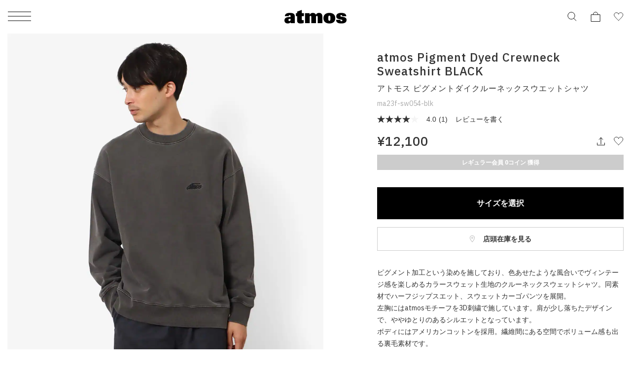

--- FILE ---
content_type: text/html; charset=UTF-8
request_url: https://www.atmos-tokyo.com/item/atmos/ma23f-sw054-blk
body_size: 21230
content:
<!doctype html>
<html lang="ja">
<head>
<meta charset="utf-8">
<meta name="viewport" content="width=device-width,initial-scale=1">

<script type="text/javascript" src="https://www.atmos-tokyo.com/static/6c9726543c165f4b73987e628b153422fafb00170cfcbe" async ></script><script>(function(w,d,s,l,i){w[l]=w[l]||[];w[l].push({'gtm.start':
new Date().getTime(),event:'gtm.js'});var f=d.getElementsByTagName(s)[0],
j=d.createElement(s),dl=l!='dataLayer'?'&l='+l:'';j.async=true;j.src=
'https://www.googletagmanager.com/gtm.js?id='+i+dl;f.parentNode.insertBefore(j,f);
})(window,document,'script','dataLayer','GTM-NKN5TBS');</script>


<script>

    window.dataLayer = window.dataLayer || [];

    dataLayer.push({
        event: "view_item",
        ecommerce: {
            items: [
                {
                    item_name: "atmos Pigment Dyed Crewneck Sweatshirt BLACK", // 商品名
                    item_id: "ma23f-sw054-blk", // 品番
                                        price: 11000, // 価格(税抜)
                                        item_brand: "atmosapparel", // ブランド名
                    item_category: "wear-sweat", // カテゴリ
                }
            ]
        }
    });

</script>


<!--Adobe Experience Cloud Identity Service-->
<script src="https://www.atmos-tokyo.com/js/visitorapi.min.js"></script>
<!--/visitorapi.min.js-->

<!--ECID cross domain settings-->
<script>
	var ecidCrossDomains = ["atmos-tokyo.com", "atmos-pink.com"];

	ecidCrossDomains.forEach(function(domain) {
	  var domainRegex = RegExp(domain);
	  if (!domainRegex.test(location.hostname)) {
	    hrefSelector = '[href*="' + domain + '"]';
	    document.querySelectorAll(hrefSelector).forEach(function(href) {
	      href.addEventListener('mousedown', function(event) {
	        var destinationURLWithVisitorIDs = visitor.appendVisitorIDsTo(event.currentTarget.href)
	        event.currentTarget.href = destinationURLWithVisitorIDs.replace(/MCAID%3D.*%7CMCORGID/, 'MCAID%3D%7CMCORGID');
	      });
	    });
	  }
	});
</script>

<!--Target's JavaScript SDK, at.js-->
<script defer src="https://www.atmos-tokyo.com/js/at.js"></script>
<!--/at.js-->


<script type="text/javascript">
 window.ss_tracking_merchant_id = "2cac3577217cff1ab375652049349eac";
</script>


<title>atmos Pigment Dyed Crewneck Sweatshirt BLACK（アトモス ピグメントダイクルーネックスウエットシャツ-ブラック） | atmos（アトモス） 公式オンラインストア</title>
<meta name="description" content="atmos Pigment Dyed Crewneck Sweatshirt(アトモス ピグメントダイクルーネックスウエットシャツ)BLACK【メンズ スウェット】">
<meta name="keywords" content="アトモス ピグメントダイクルーネックスウエットシャツ">
<meta name="author" content="">


<link href="https://stackpath.bootstrapcdn.com/font-awesome/4.7.0/css/font-awesome.min.css" rel="stylesheet">



<meta name="csrf-token" content="p4l0d5wBrLYBBfmKqxWlg2mFsnFHpk7RnR9yKwWv">


<link rel="preconnect" href="https://fonts.googleapis.com">
<link rel="preconnect" href="https://fonts.gstatic.com" crossorigin>
<link href="https://fonts.googleapis.com/css2?family=IBM+Plex+Sans:ital,wght@0,100;0,200;0,300;0,400;0,500;0,600;0,700;1,100;1,200;1,300;1,400;1,500;1,600;1,700&display=swap" rel="stylesheet">
<link href="https://assets.atmos-tokyo.com/_assets/css/normalize.css" rel="stylesheet">
<link href="https://assets.atmos-tokyo.com/_assets/css/lib/swiper.min.css" rel="stylesheet">
<link href="https://assets.atmos-tokyo.com/_assets/css/style.css?20250404" rel="stylesheet">
<script src="https://assets.atmos-tokyo.com/_assets/js/lib/swiper-bundle.min.js" defer="defer"></script>



<link href="https://assets.atmos-tokyo.com/_assets/css/override.css" rel="stylesheet">





<link rel="canonical" href="https://www.atmos-tokyo.com/item/atmos/ma23f-sw054-blk">

<link rel="stylesheet" href="https://cdnjs.cloudflare.com/ajax/libs/tooltipster/3.3.0/css/tooltipster.css" type="text/css" />
<link rel="stylesheet" href="https://assets.atmos-tokyo.com/assets/css/tooltipster.css">
<!-- OGPの設定 -->
<meta property="og:type" content="article" />
<meta property="og:title" content="atmos Pigment Dyed Crewneck Sweatshirt BLACK" />
<meta property="og:description" content="ピグメント加工という染めを施しており、色あせたような風合いでヴィンテージ感を楽しめるカラースウェット生地のクルーネックスウェットシャツ。同素材でハーフジップスエット、スウェットカーゴパンツを展開。&lt;br…" />
<meta property="og:url" content="https://www.atmos-tokyo.com/item/atmosapparel/ma23f-sw054-blk" />
<meta property="og:site_name" content="atmos公式通販[靴/スニーカー、ファッションのアトモス]" />
<meta property="og:image" content="https://assets.atmos-tokyo.com/items/L/ma23f-sw054-blk-1.jpg" />
<!-- Twitterカードの設定 -->
<meta name="twitter:card" content="summary_large_image" />
<meta name="twitter:site" content="@atmos_tokyo" />



<style>
.sku-block{
    font-size: 1.2rem;
}

.youtube-wrapper {
  position: relative;
  width: 100%;
  padding-top: calc(450 / 600 * 100%);
}
.youtube-wrapper iframe {
    position: absolute;
    top: 0;
    left: 0;
    width: 100%;
    height: 100%;
}
@media  only screen and (max-width: 769px) {
    .lists-staffstylings,
    .lists-relations,
    .lists-products {
        display: flex;
        flex-wrap: wrap;
        box-sizing: border-box;
    }

    .lists-staffstylings-item,
    .lists-relations-item,
    .lists-products-item {
        width: calc(100% / 2);
        box-sizing: border-box;
        padding-bottom: 8px;
    }

    .lists-staffstylings-item:nth-child(odd),
    .lists-relations-item:nth-child(odd) {
        padding-right: 3px;
    }

    .lists-staffstylings-item:nth-child(even),
    .lists-relations-item:nth-child(even) {
        padding-left: 3px;
    }
}

</style>


<script type="text/javascript" src="//cdn.evgnet.com/beacon/b5568l55556u3r43d3k3n3n5091565567/engage/scripts/evergage.min.js"></script>


<script>
  window.awoo={init:function(t){var e,n,o;document.getElementById("awoo-sdk-js")||((e=document.createElement("script")).type="text/javascript",e.id="awoo-sdk-js",e.async=!0,e.charset="UTF-8",e.src=("https:"===document.location.protocol?"https://":"http://")+"api.awoo.org/libs/awoo-sdk-js-latest.min.js",(o=document.getElementsByTagName("script")[0]).parentNode.insertBefore(e,o)),n=window.onload,window.onload=function(){return n&&n(),t()}}};
  awoo.init(() => {
    // sdk パラメータ設定
    const config = {"id":"9211161973","contentApiVer":"v1.4","productTagsApiVer":"latest","searchTermSuggestionsApiVer":"latest","searchProudctsApiVer":"latest","classifyApiVer":"latest","classifyProudctTypeApiVer":"latest","productPagePath":"\/item","classifyPagePath":"\/category","searchResultPagePath":"\/search","searchResultPageLimit":30,"searchResultPageSort":11,"categoryPageLimit":30,"categoryPageSort":12,"japaneseYenProductPriceMode":true,"lang":"ja","productId":"","productType":"","keywordApiLimit":20,"keywordApiVer":"v1","relatedProductsApiVer":"v1","relatedProductsLimit":20,"relatedProductsSort":"latest_product","relatedProductIds":"","popularProductsApiVer":"v1","popularProductsLimit":20};
              config.productId = 'ma23f-sw054-blk'; // 商品id
        const awooSDK = new AwooSDK(config);
  });
</script>

<style>
  .awoo-tag {
      display: flex !important;
      align-items: center !important;
      padding: 0 8px !important;
      height: 30px !important;
      background: none !important;
      background-color: #eee !important;
      border-radius: 2px !important;
      text-decoration: none !important;
      vertical-align: top !important;
      font-size: 1.2rem !important;
      font-weight: 400 !important;
      color: #251E1C !important;
      border: 0 !important;
  }
  .awoo-tag:hover {
      cursor: pointer;
      background: #eee !important;
      color: inherit !important;
      border: 0 !important;
  }
  .awoo-tag::before {
      content: '#';
  }
  @media  screen and (min-width: 769px) {
      .awoo-tag {
          padding: 0 12px !important;
          height: 34px !important;
          font-size: 1.4rem !important;
      }
  }
  .more .awoo-tag-wrapper {
    display: flex !important;
    flex-wrap: wrap !important;
    gap: 10px !important;
    margin-top: 2em !important;
  }
  .section-awoo:not(:has(.awoo-tag-wrapper)) {
    display: none;
  }
  .section-recommend-products:not(:has(ul li)) {
    display: none;
  }
</style>


<script src="https://assets.atmos-tokyo.com/_assets/js/script.js" defer="defer"></script>
<script>
document.createElement('picture');
</script>
<script src="https://assets.atmos-tokyo.com/_assets/js/lib/picturefill.min.js" async></script>
<script src="https://assets.atmos-tokyo.com/_assets/js/lib/ofi.min.js"></script>
<script>
document.addEventListener('DOMContentLoaded', function () {
  // Cookie取得関数
  function getCookie(name) {
    const value = `; ${document.cookie}`;
    const parts = value.split(`; ${name}=`);
    if (parts.length === 2) return parts.pop().split(';').shift();
    return null;
  }

  // Cookieセット関数(30日)
  function setCookie(name, value, days) {
    const max_age = days * 24 * 60 * 60;
    document.cookie = `${name}=${value}; path=/; max-age=${max_age}`;
  }

  // Cookie削除関数
  function deleteCookie(name) {
    document.cookie = `${name}=; path=/; max-age=0`;
  }

  // menu・アコーディオン内クリック時の処理
  function handleGenderClick(gender) {
    const existing = getCookie('selected_menu_gender');

    if (gender === 'womens') {
      // WOMENSクリック時：Cookieなければセット、あれば何もしない
      if (!existing) {
        setCookie('selected_menu_gender', 'womens', 30);
      }
    } else if (gender === 'mens') {
      // MENSクリック時：必ずCookie削除
      deleteCookie('selected_menu_gender');
    }
  }

  // メニュー横・メニュー内のリンク・ボタン両方にdata-gender属性を付与している前提
  const genderLinks = document.querySelectorAll('a[data-gender], button[data-gender]');

  genderLinks.forEach(link => {
    link.addEventListener('click', function () {
      const gender = this.getAttribute('data-gender');
      handleGenderClick(gender);
    });
  });
});
</script>

<script>(window.BOOMR_mq=window.BOOMR_mq||[]).push(["addVar",{"rua.upush":"false","rua.cpush":"false","rua.upre":"false","rua.cpre":"true","rua.uprl":"false","rua.cprl":"false","rua.cprf":"false","rua.trans":"SJ-535fc71e-5af9-40fc-b6bb-80500344e6e7","rua.cook":"false","rua.ims":"false","rua.ufprl":"false","rua.cfprl":"false","rua.isuxp":"false","rua.texp":"norulematch","rua.ceh":"false","rua.ueh":"false","rua.ieh.st":"0"}]);</script>
                              <script>!function(e){var n="https://s.go-mpulse.net/boomerang/";if("False"=="True")e.BOOMR_config=e.BOOMR_config||{},e.BOOMR_config.PageParams=e.BOOMR_config.PageParams||{},e.BOOMR_config.PageParams.pci=!0,n="https://s2.go-mpulse.net/boomerang/";if(window.BOOMR_API_key="HNUSG-YVCR9-VPKDD-NYD6Q-DTRX6",function(){function e(){if(!o){var e=document.createElement("script");e.id="boomr-scr-as",e.src=window.BOOMR.url,e.async=!0,i.parentNode.appendChild(e),o=!0}}function t(e){o=!0;var n,t,a,r,d=document,O=window;if(window.BOOMR.snippetMethod=e?"if":"i",t=function(e,n){var t=d.createElement("script");t.id=n||"boomr-if-as",t.src=window.BOOMR.url,BOOMR_lstart=(new Date).getTime(),e=e||d.body,e.appendChild(t)},!window.addEventListener&&window.attachEvent&&navigator.userAgent.match(/MSIE [67]\./))return window.BOOMR.snippetMethod="s",void t(i.parentNode,"boomr-async");a=document.createElement("IFRAME"),a.src="about:blank",a.title="",a.role="presentation",a.loading="eager",r=(a.frameElement||a).style,r.width=0,r.height=0,r.border=0,r.display="none",i.parentNode.appendChild(a);try{O=a.contentWindow,d=O.document.open()}catch(_){n=document.domain,a.src="javascript:var d=document.open();d.domain='"+n+"';void(0);",O=a.contentWindow,d=O.document.open()}if(n)d._boomrl=function(){this.domain=n,t()},d.write("<bo"+"dy onload='document._boomrl();'>");else if(O._boomrl=function(){t()},O.addEventListener)O.addEventListener("load",O._boomrl,!1);else if(O.attachEvent)O.attachEvent("onload",O._boomrl);d.close()}function a(e){window.BOOMR_onload=e&&e.timeStamp||(new Date).getTime()}if(!window.BOOMR||!window.BOOMR.version&&!window.BOOMR.snippetExecuted){window.BOOMR=window.BOOMR||{},window.BOOMR.snippetStart=(new Date).getTime(),window.BOOMR.snippetExecuted=!0,window.BOOMR.snippetVersion=12,window.BOOMR.url=n+"HNUSG-YVCR9-VPKDD-NYD6Q-DTRX6";var i=document.currentScript||document.getElementsByTagName("script")[0],o=!1,r=document.createElement("link");if(r.relList&&"function"==typeof r.relList.supports&&r.relList.supports("preload")&&"as"in r)window.BOOMR.snippetMethod="p",r.href=window.BOOMR.url,r.rel="preload",r.as="script",r.addEventListener("load",e),r.addEventListener("error",function(){t(!0)}),setTimeout(function(){if(!o)t(!0)},3e3),BOOMR_lstart=(new Date).getTime(),i.parentNode.appendChild(r);else t(!1);if(window.addEventListener)window.addEventListener("load",a,!1);else if(window.attachEvent)window.attachEvent("onload",a)}}(),"".length>0)if(e&&"performance"in e&&e.performance&&"function"==typeof e.performance.setResourceTimingBufferSize)e.performance.setResourceTimingBufferSize();!function(){if(BOOMR=e.BOOMR||{},BOOMR.plugins=BOOMR.plugins||{},!BOOMR.plugins.AK){var n="true"=="true"?1:0,t="",a="aohndnyxibyem2l4lgaa-f-ba4d21be0-clientnsv4-s.akamaihd.net",i="false"=="true"?2:1,o={"ak.v":"39","ak.cp":"841079","ak.ai":parseInt("537115",10),"ak.ol":"0","ak.cr":8,"ak.ipv":4,"ak.proto":"h2","ak.rid":"93f04f2b","ak.r":42169,"ak.a2":n,"ak.m":"dsca","ak.n":"essl","ak.bpcip":"3.142.209.0","ak.cport":46242,"ak.gh":"23.52.43.71","ak.quicv":"","ak.tlsv":"tls1.3","ak.0rtt":"","ak.0rtt.ed":"","ak.csrc":"-","ak.acc":"","ak.t":"1769757056","ak.ak":"hOBiQwZUYzCg5VSAfCLimQ==nzpsy/L5sfWGwj6kcv8AAOq8YqOd9zvz7lv4/4+4b93aOyS2ifFE/9QUg8J0bQFgEzCCE/OVPdp+LgObx1mA7GN7msGDAT/8GY9Vn5ofek8Cv9SuKI9Y3EYZTcXQdDUi4X6sSLfXK8OJ7zCHz6e/IdkI34+pMDw2SU0ttUq7UGcds8Sc3cGMy6vUujFh9u2wlSM79F0/[base64]/1KGRj3qgHYJlyc4bLhO346+s=","ak.pv":"130","ak.dpoabenc":"","ak.tf":i};if(""!==t)o["ak.ruds"]=t;var r={i:!1,av:function(n){var t="http.initiator";if(n&&(!n[t]||"spa_hard"===n[t]))o["ak.feo"]=void 0!==e.aFeoApplied?1:0,BOOMR.addVar(o)},rv:function(){var e=["ak.bpcip","ak.cport","ak.cr","ak.csrc","ak.gh","ak.ipv","ak.m","ak.n","ak.ol","ak.proto","ak.quicv","ak.tlsv","ak.0rtt","ak.0rtt.ed","ak.r","ak.acc","ak.t","ak.tf"];BOOMR.removeVar(e)}};BOOMR.plugins.AK={akVars:o,akDNSPreFetchDomain:a,init:function(){if(!r.i){var e=BOOMR.subscribe;e("before_beacon",r.av,null,null),e("onbeacon",r.rv,null,null),r.i=!0}return this},is_complete:function(){return!0}}}}()}(window);</script></head>

<body>
<!-- Google Tag Manager (noscript) -->
<noscript><iframe src="https://www.googletagmanager.com/ns.html?id=GTM-NKN5TBS"
height="0" width="0" style="display:none;visibility:hidden"></iframe></noscript>
<!-- End Google Tag Manager (noscript) -->
<script src='//assets.v2.sprocket.bz/js/sprocket-jssdk.js#config=//assets.sprocket.bz/config/616712dc2e1d45888a878dc2945fd03b.json' charset='UTF-8'></script>
<div class="l-container">

<!-- header -->
<header class="l-hd">
    <p class="l-hd-logo">
    <a href="https://www.atmos-tokyo.com">
      <img src="https://assets.atmos-tokyo.com/_assets/img/share/logo.svg" alt="atmos">
    </a>
  </p>
      
  <ul class="l-hd-btns u-r-lists">
    <li class="l-hd-btns__item is-search">
      <button class="l-hd-search__trigger u-r-btn" aria-expanded="false" aria-controls="hd-search">
        <img src="https://assets.atmos-tokyo.com/_assets/img/icon/search1.svg" alt="検索">
      </button>
    </li>
    <li class="l-hd-btns__item is-cart">
      <a href="https://www.atmos-tokyo.com/cart">
        <img src="https://assets.atmos-tokyo.com/_assets/img/icon/cart1.svg" alt="カート">
      </a>
    </li>
    <li class="l-hd-btns__item is-favorite">
      <a href="https://www.atmos-tokyo.com/guest/bookmark">
        <img src="https://assets.atmos-tokyo.com/_assets/img/icon/favorite1.svg" alt="お気に入り">
      </a>
    </li>
  </ul>
  <button class="l-hd-menu u-r-btn" aria-expanded="false" aria-controls="gnav">
    <span>メニュー</span>
  </button>
<!-- .l-hd --></header>


<nav id="gnav" class="l-gnav" aria-hidden="true">
  <div class="l-gnav-content">
    <div id="gnav-step-top" class="l-gnav-step" aria-hidden="false">
      <div class="l-gnav-step__above">
        <p class="l-gnav-logo">
          <img src="https://assets.atmos-tokyo.com/_assets/img/share/logo.svg" alt="atmos">
        </p>
      </div>
      <ul class="l-gnav-accounts u-r-lists">
        <li class="l-gnav-accounts__item">
          <a href="https://www.atmos-tokyo.com/customer/menu">
            ログイン
          </a>
        </li>
        <li class="l-gnav-accounts__item">
          <a href="https://www.atmos-tokyo.com/customer/menu">
            会員登録
          </a>
        </li>
      </ul>
      <div class="l-gnav-main">
        <ul class="l-gnav-main__links u-r-lists">
          <li class="l-gnav-main__links__item">
            <button class="u-r-btn" aria-expanded="true" aria-controls="gnav-mens" data-gender="mens">
              <span>MENS</span>
            </button>
          </li>
          <li class="l-gnav-main__links__item">
            <button class="u-r-btn" aria-expanded="false" aria-controls="gnav-womens" data-gender="womens">
              <span>WOMENS</span>
            </button>
          </li>
        </ul>
        <div id="gnav-mens" class="l-gnav-main__content" aria-hidden="false">
          <ul class="l-gnav-links u-r-lists">
            <li class="l-gnav-links__item">
              <button class="l-gnav-step__trigger--next u-r-btn" aria-expanded="false" aria-controls="gnav-mens-category">
                カテゴリー
              </button>
            </li>
            <li class="l-gnav-links__item"><a href="https://www.atmos-tokyo.com/category/newitem/men">新着</a></li>
            <li class="l-gnav-links__item"><a href="https://www.atmos-tokyo.com/category/sale/men" style="color: #AE0000;">ウィンターセール</a></li>
            <li class="l-gnav-links__item"><a href="https://www.atmos-tokyo.com/staffstyle">スタッフスタイリング</a></li>
          </ul>
        </div>
        <div id="gnav-womens" class="l-gnav-main__content" aria-hidden="true">
          <ul class="l-gnav-links u-r-lists">
            <li class="l-gnav-links__item">
              <button class="l-gnav-step__trigger--next u-r-btn" aria-expanded="false" aria-controls="gnav-womens-category">
                カテゴリー
              </button>
            </li>
            <li class="l-gnav-links__item"><a href="https://www.atmos-tokyo.com/category/newitem/women">新着</a></li>
            <li class="l-gnav-links__item"><a href="https://www.atmos-tokyo.com/category/sale/women" style="color: #AE0000;">ウィンターセール</a></li>
            <li class="l-gnav-links__item"><a href="https://www.atmos-tokyo.com/staffstyle">スタッフスタイリング</a></li>
          </ul>
        </div>
      </div>
      <ul class="l-gnav-links u-r-lists">
        <li class="l-gnav-links__item"><a href="https://www.atmos-tokyo.com/brands/atmos">atmos</a></li>
        <li class="l-gnav-links__item"><a href="https://www.atmos-tokyo.com/brands/atmospink">atmos pink</a></li>
        <li class="l-gnav-links__item"><a href="https://www.atmos-tokyo.com/brands/tokyo23">TOKYO 23</a></li>
        <li class="l-gnav-links__item"><a href="https://www.atmos-tokyo.com/brands/atad">A.T.A.D</a></li>
      </ul>
      <ul class="l-gnav-links u-r-lists">
        <li class="l-gnav-links__item"><a href="https://www.atmos-tokyo.com/brands/nike">NIKE</a></li>
        <li class="l-gnav-links__item"><a href="https://www.atmos-tokyo.com/brands/adidas">adidas</a></li>
        <li class="l-gnav-links__item"><a href="https://www.atmos-tokyo.com/brands/jordanbrand">JORDAN BRAND</a></li>
        <li class="l-gnav-links__item"><a href="https://www.atmos-tokyo.com/brands/newbalance">New Balance</a></li>
        <li class="l-gnav-links__item"><a href="https://www.atmos-tokyo.com/brands/asics">ASICS</a></li>
        <li class="l-gnav-links__item"><a href="https://www.atmos-tokyo.com/brands">ブランド一覧</a></li>
      </ul>
      <ul class="l-gnav-links u-r-lists">
        <li class="l-gnav-links__item"><a href="https://www.atmos-tokyo.com/category/all/kids">キッズ</a></li>
        <li class="l-gnav-links__item"><a href="https://www.atmos-tokyo.com/category/smu">限定アイテム</a></li>
        <li class="l-gnav-links__item"><a href="https://launch.atmos-tokyo.com/jp/ja/launch">ロンチリスト</a></li>
        <li class="l-gnav-links__item"><a href="https://www.atmos-tokyo.com/raffles">抽選</a></li>
        <li class="l-gnav-links__item"><a href="https://www.atmos-tokyo.com/lp">特集</a></li>
      </ul>
      <ul class="l-gnav-links u-r-lists">
        <li class="l-gnav-links__item"><a href="https://atmos.egift-store.com/">アトモス ギフト</a></li>
        <li class="l-gnav-links__item"><a href="https://www.atmos-tokyo.com/shop/store/shoplist">店舗案内</a></li>
        <li class="l-gnav-links__item"><a href="https://media.atmos-tokyo.com/">メディア</a></li>
        <li class="l-gnav-links__item"><a href="https://www.atmos-tokyo.com/lp/atmos-member-rank">atmos 会員について</a></li>
        <li class="l-gnav-links__item"><a href="https://www.readytofashion.jp/companies/355432255">採用情報</a></li>
        
      </ul>
    </div>
    <div id="gnav-mens-category" class="l-gnav-step is-next" aria-hidden="true">
      <div class="l-gnav-step__above">
        <p class="l-gnav-step__link">
          <button class="l-gnav-step__trigger--prev u-r-btn" aria-expanded="true" aria-controls="gnav-step-top">
            MEN
          </button>
        </p>
        <ol class="l-gnav-step__topicpath u-r-lists">
          <li class="l-gnav-step__topicpath__item">ALL</li>
          <li class="l-gnav-step__topicpath__item">MENS</li>
        </ol>
      </div>
      <ul class="l-gnav-links u-r-lists">
        <li class="l-gnav-links__item">
          <button class="l-gnav-step__trigger--next u-r-btn" aria-expanded="false" aria-controls="gnav-mens-shoes">
            シューズ
          </button>
        </li>
        <li class="l-gnav-links__item">
          <button class="l-gnav-step__trigger--next u-r-btn" aria-expanded="false" aria-controls="gnav-mens-wear">
            ウェア
          </button>
        </li>
        <li class="l-gnav-links__item">
          <button class="l-gnav-step__trigger--next u-r-btn" aria-expanded="false" aria-controls="gnav-mens-bag">
            バッグ
          </button>
        </li>
        <li class="l-gnav-links__item">
          <button class="l-gnav-step__trigger--next u-r-btn" aria-expanded="false" aria-controls="gnav-mens-accessory">
            アクセサリー
          </button>
        </li>
        <li class="l-gnav-links__item">
          <button class="l-gnav-step__trigger--next u-r-btn" aria-expanded="false" aria-controls="gnav-mens-other">
            その他
          </button>
        </li>
      </ul>
    </div>
    <div id="gnav-mens-shoes" class="l-gnav-step is-next" aria-hidden="true">
      <div class="l-gnav-step__above">
        <p class="l-gnav-step__link">
          <button class="l-gnav-step__trigger--prev u-r-btn" aria-expanded="true" aria-controls="gnav-mens-category">
            シューズ
          </button>
        </p>
        <ol class="l-gnav-step__topicpath u-r-lists">
          <li class="l-gnav-step__topicpath__item">ALL</li>
          <li class="l-gnav-step__topicpath__item">MENS</li>
          <li class="l-gnav-step__topicpath__item">シューズ</li>
        </ol>
      </div>
      <ul class="l-gnav-links u-r-lists">
        <li class="l-gnav-links__item"><a href="https://www.atmos-tokyo.com/category/shoes-sneaker/men">スニーカー</a></li>
        <li class="l-gnav-links__item"><a href="https://www.atmos-tokyo.com/category/1_boots/men">ブーツ</a></li>
        <li class="l-gnav-links__item"><a href="https://www.atmos-tokyo.com/category/1_sandal-pumps/men">サンダル</a></li>
        <li class="l-gnav-links__item"><a href="https://www.atmos-tokyo.com/category/1_others/men">その他</a></li>
        <li class="l-gnav-links__item"><a href="https://www.atmos-tokyo.com/category/shoes/men">すべてのシューズ</a></li>
      </ul>
    </div>
    <div id="gnav-mens-wear" class="l-gnav-step is-next" aria-hidden="true">
      <div class="l-gnav-step__above">
        <p class="l-gnav-step__link">
          <button class="l-gnav-step__trigger--prev u-r-btn" aria-expanded="true" aria-controls="gnav-mens-category">
            ウェア
          </button>
        </p>
        <ol class="l-gnav-step__topicpath u-r-lists">
          <li class="l-gnav-step__topicpath__item">ALL</li>
          <li class="l-gnav-step__topicpath__item">MENS</li>
          <li class="l-gnav-step__topicpath__item">ウェア</li>
        </ol>
      </div>
      <ul class="l-gnav-links u-r-lists">
        <li class="l-gnav-links__item"><a href="https://www.atmos-tokyo.com/category/2_tops/men">トップス</a></li>
        <li class="l-gnav-links__item"><a href="https://www.atmos-tokyo.com/category/2_outer/men">アウター</a></li>
        <li class="l-gnav-links__item"><a href="https://www.atmos-tokyo.com/category/2_pants/men">パンツ</a></li>
        <li class="l-gnav-links__item"><a href="https://www.atmos-tokyo.com/category/wear-socks/men">ソックス</a></li>
        <li class="l-gnav-links__item"><a href="https://www.atmos-tokyo.com/category/wear-underwear/men">アンダーウェア</a></li>
        <li class="l-gnav-links__item"><a href="https://www.atmos-tokyo.com/category/wear-swimsuit/men">水着</a></li>
        <li class="l-gnav-links__item"><a href="https://www.atmos-tokyo.com/category/2_others/men">その他</a></li>
        <li class="l-gnav-links__item"><a href="https://www.atmos-tokyo.com/category/wear/men">すべてのウェア</a></li>
      </ul>
    </div>
    <div id="gnav-mens-bag" class="l-gnav-step is-next" aria-hidden="true">
      <div class="l-gnav-step__above">
        <p class="l-gnav-step__link">
          <button class="l-gnav-step__trigger--prev u-r-btn" aria-expanded="true" aria-controls="gnav-mens-category">
            バッグ
          </button>
        </p>
        <ol class="l-gnav-step__topicpath u-r-lists">
          <li class="l-gnav-step__topicpath__item">ALL</li>
          <li class="l-gnav-step__topicpath__item">MENS</li>
          <li class="l-gnav-step__topicpath__item">バッグ</li>
        </ol>
      </div>
      <ul class="l-gnav-links u-r-lists">
        <li class="l-gnav-links__item"><a href="https://www.atmos-tokyo.com/category/bag-backpack/men">バックパック / リュック</a></li>
        <li class="l-gnav-links__item"><a href="https://www.atmos-tokyo.com/category/3_shoulder-messenger/men">ショルダー / メッセンジャーバッグ</a></li>
        <li class="l-gnav-links__item"><a href="https://www.atmos-tokyo.com/category/3_tote-eco/men">トート / エコバッグ</a></li>
        <li class="l-gnav-links__item"><a href="https://www.atmos-tokyo.com/category/3_clutch-second/men">クラッチ / セカンドバッグ</a></li>
        <li class="l-gnav-links__item"><a href="https://www.atmos-tokyo.com/category/bag-waistbag/men">ウエストバッグ</a></li>
        <li class="l-gnav-links__item"><a href="https://www.atmos-tokyo.com/category/3_others/men">その他</a></li>
        <li class="l-gnav-links__item"><a href="https://www.atmos-tokyo.com/category/bag/men">すべてのバッグ</a></li>
      </ul>
    </div>
    <div id="gnav-mens-accessory" class="l-gnav-step is-next" aria-hidden="true">
      <div class="l-gnav-step__above">
        <p class="l-gnav-step__link">
          <button class="l-gnav-step__trigger--prev u-r-btn" aria-expanded="true" aria-controls="gnav-mens-category">
            アクセサリー
          </button>
        </p>
        <ol class="l-gnav-step__topicpath u-r-lists">
          <li class="l-gnav-step__topicpath__item">ALL</li>
          <li class="l-gnav-step__topicpath__item">MENS</li>
          <li class="l-gnav-step__topicpath__item">アクセサリー</li>
        </ol>
      </div>
      <ul class="l-gnav-links u-r-lists">
        <li class="l-gnav-links__item"><a href="https://www.atmos-tokyo.com/category/4_pouch-wallet/men">ポーチ / ウォレット</a></li>
        <li class="l-gnav-links__item"><a href="https://www.atmos-tokyo.com/category/4_hat/men">帽子</a></li>
        <li class="l-gnav-links__item"><a href="https://www.atmos-tokyo.com/category/4_goods/men">グッズ / アクセサリー</a></li>
        <li class="l-gnav-links__item"><a href="https://www.atmos-tokyo.com/category/accessory-others/men">その他</a></li>
        <li class="l-gnav-links__item"><a href="https://www.atmos-tokyo.com/category/accessory/men">すべてのアクセサリー</a></li>
      </ul>
    </div>
    <div id="gnav-mens-other" class="l-gnav-step is-next" aria-hidden="true">
      <div class="l-gnav-step__above">
        <p class="l-gnav-step__link">
          <button class="l-gnav-step__trigger--prev u-r-btn" aria-expanded="true" aria-controls="gnav-mens-category">
            その他
          </button>
        </p>
        <ol class="l-gnav-step__topicpath u-r-lists">
          <li class="l-gnav-step__topicpath__item">ALL</li>
          <li class="l-gnav-step__topicpath__item">MENS</li>
          <li class="l-gnav-step__topicpath__item">その他</li>
        </ol>
      </div>
      <ul class="l-gnav-links u-r-lists">
        <li class="l-gnav-links__item"><a href="https://www.atmos-tokyo.com/category/5_care-goods/men">シューケア / グッズ</a></li>
        <li class="l-gnav-links__item"><a href="https://www.atmos-tokyo.com/category/others-toy/men">おもちゃ / フィギュア</a></li>
        <li class="l-gnav-links__item"><a href="https://www.atmos-tokyo.com/category/5_others/men">その他</a></li>
        <li class="l-gnav-links__item"><a href="https://www.atmos-tokyo.com/category/others/men">すべてのその他</a></li>
      </ul>
    </div>
    <div id="gnav-womens-category" class="l-gnav-step is-next" aria-hidden="true">
      <div class="l-gnav-step__above">
        <p class="l-gnav-step__link">
          <button class="l-gnav-step__trigger--prev u-r-btn" aria-expanded="true" aria-controls="gnav-step-top">
            WOMENS
          </button>
        </p>
        <ol class="l-gnav-step__topicpath u-r-lists">
          <li class="l-gnav-step__topicpath__item">ALL</li>
          <li class="l-gnav-step__topicpath__item">WOMENS</li>
        </ol>
      </div>
      <ul class="l-gnav-links u-r-lists">
        <li class="l-gnav-links__item">
          <button class="l-gnav-step__trigger--next u-r-btn" aria-expanded="false" aria-controls="gnav-womens-shoes">
            シューズ
          </button>
        </li>
        <li class="l-gnav-links__item">
          <button class="l-gnav-step__trigger--next u-r-btn" aria-expanded="false" aria-controls="gnav-womens-wear">
            ウェア
          </button>
        </li>
        <li class="l-gnav-links__item">
          <button class="l-gnav-step__trigger--next u-r-btn" aria-expanded="false" aria-controls="gnav-womens-bag">
            バッグ
          </button>
        </li>
        <li class="l-gnav-links__item">
          <button class="l-gnav-step__trigger--next u-r-btn" aria-expanded="false" aria-controls="gnav-womens-accessory">
            アクセサリー
          </button>
        </li>
        <li class="l-gnav-links__item">
          <button class="l-gnav-step__trigger--next u-r-btn" aria-expanded="false" aria-controls="gnav-womens-other">
            その他
          </button>
        </li>
      </ul>
    </div>
    <div id="gnav-womens-shoes" class="l-gnav-step is-next" aria-hidden="true">
      <div class="l-gnav-step__above">
        <p class="l-gnav-step__link">
          <button class="l-gnav-step__trigger--prev u-r-btn" aria-expanded="true" aria-controls="gnav-womens-category">
            シューズ
          </button>
        </p>
        <ol class="l-gnav-step__topicpath u-r-lists">
          <li class="l-gnav-step__topicpath__item">ALL</li>
          <li class="l-gnav-step__topicpath__item">WOMENS</li>
          <li class="l-gnav-step__topicpath__item">シューズ</li>
        </ol>
      </div>
      <ul class="l-gnav-links u-r-lists">
        <li class="l-gnav-links__item"><a href="https://www.atmos-tokyo.com/category/shoes-sneaker/women">スニーカー</a></li>
        <li class="l-gnav-links__item"><a href="https://www.atmos-tokyo.com/category/1_boots/women">ブーツ</a></li>
        <li class="l-gnav-links__item"><a href="https://www.atmos-tokyo.com/category/1_sandal-pumps/women">サンダル / パンプス</a></li>
        <li class="l-gnav-links__item"><a href="https://www.atmos-tokyo.com/category/1_others/women">その他</a></li>
        <li class="l-gnav-links__item"><a href="https://www.atmos-tokyo.com/category/shoes/women">すべてのシューズ</a></li>
      </ul>
    </div>
    <div id="gnav-womens-wear" class="l-gnav-step is-next" aria-hidden="true">
      <div class="l-gnav-step__above">
        <p class="l-gnav-step__link">
          <button class="l-gnav-step__trigger--prev u-r-btn" aria-expanded="true" aria-controls="gnav-womens-category">
            ウェア
          </button>
        </p>
        <ol class="l-gnav-step__topicpath u-r-lists">
          <li class="l-gnav-step__topicpath__item">ALL</li>
          <li class="l-gnav-step__topicpath__item">WOMENS</li>
          <li class="l-gnav-step__topicpath__item">ウェア</li>
        </ol>
      </div>
      <ul class="l-gnav-links u-r-lists">
        <li class="l-gnav-links__item"><a href="https://www.atmos-tokyo.com/category/2_tops/women">トップス</a></li>
        <li class="l-gnav-links__item"><a href="https://www.atmos-tokyo.com/category/2_outer/women">アウター</a></li>
        <li class="l-gnav-links__item"><a href="https://www.atmos-tokyo.com/category/2_pants/women">パンツ</a></li>
        <li class="l-gnav-links__item"><a href="https://www.atmos-tokyo.com/category/wear-onepiece/women">ワンピース</a></li>
        <li class="l-gnav-links__item"><a href="https://www.atmos-tokyo.com/category/wear-skirt/women">スカート</a></li>
        <li class="l-gnav-links__item"><a href="https://www.atmos-tokyo.com/category/wear-socks/women">ソックス</a></li>
        <li class="l-gnav-links__item"><a href="https://www.atmos-tokyo.com/category/wear-underwear/women">アンダーウェア</a></li>
        <li class="l-gnav-links__item"><a href="https://www.atmos-tokyo.com/category/wear-swimsuit/women">水着</a></li>
        <li class="l-gnav-links__item"><a href="https://www.atmos-tokyo.com/category/2_others/women">その他</a></li>
        <li class="l-gnav-links__item"><a href="https://www.atmos-tokyo.com/category/wear/women">すべてのウェア</a></li>
      </ul>
    </div>
    <div id="gnav-womens-bag" class="l-gnav-step is-next" aria-hidden="true">
      <div class="l-gnav-step__above">
        <p class="l-gnav-step__link">
          <button class="l-gnav-step__trigger--prev u-r-btn" aria-expanded="true" aria-controls="gnav-womens-category">
            バッグ
          </button>
        </p>
        <ol class="l-gnav-step__topicpath u-r-lists">
          <li class="l-gnav-step__topicpath__item">ALL</li>
          <li class="l-gnav-step__topicpath__item">WOMENS</li>
          <li class="l-gnav-step__topicpath__item">バッグ</li>
        </ol>
      </div>
      <ul class="l-gnav-links u-r-lists">
        <li class="l-gnav-links__item"><a href="https://www.atmos-tokyo.com/category/bag-backpack/women">バックパック / リュック</a></li>
        <li class="l-gnav-links__item"><a href="https://www.atmos-tokyo.com/category/3_shoulder-messenger/women">ショルダー / メッセンジャーバッグ</a></li>
        <li class="l-gnav-links__item"><a href="https://www.atmos-tokyo.com/category/3_tote-eco/women">トート / エコバッグ</a></li>
        <li class="l-gnav-links__item"><a href="https://www.atmos-tokyo.com/category/3_clutch-second/women">クラッチ / セカンドバッグ</a></li>
        <li class="l-gnav-links__item"><a href="https://www.atmos-tokyo.com/category/bag-waistbag/women">ウエストバッグ</a></li>
        <li class="l-gnav-links__item"><a href="https://www.atmos-tokyo.com/category/3_others/women">その他</a></li>
        <li class="l-gnav-links__item"><a href="https://www.atmos-tokyo.com/category/bag/women">すべてのバッグ</a></li>
      </ul>
    </div>
    <div id="gnav-womens-accessory" class="l-gnav-step is-next" aria-hidden="true">
      <div class="l-gnav-step__above">
        <p class="l-gnav-step__link">
          <button class="l-gnav-step__trigger--prev u-r-btn" aria-expanded="true" aria-controls="gnav-womens-category">
            アクセサリー
          </button>
        </p>
        <ol class="l-gnav-step__topicpath u-r-lists">
          <li class="l-gnav-step__topicpath__item">ALL</li>
          <li class="l-gnav-step__topicpath__item">WOMENS</li>
          <li class="l-gnav-step__topicpath__item">アクセサリー</li>
        </ol>
      </div>
      <ul class="l-gnav-links u-r-lists">
        <li class="l-gnav-links__item"><a href="https://www.atmos-tokyo.com/category/4_pouch-wallet/women">ポーチ / ウォレット</a></li>
        <li class="l-gnav-links__item"><a href="https://www.atmos-tokyo.com/category/4_hat/women">帽子</a></li>
        <li class="l-gnav-links__item"><a href="https://www.atmos-tokyo.com/category/4_goods/women">グッズ / アクセサリー</a></li>
        <li class="l-gnav-links__item"><a href="https://www.atmos-tokyo.com/category/accessory-others/women">その他</a></li>
        <li class="l-gnav-links__item"><a href="https://www.atmos-tokyo.com/category/accessory/women">すべてのアクセサリー</a></li>
      </ul>
    </div>
    <div id="gnav-womens-other" class="l-gnav-step is-next" aria-hidden="true">
      <div class="l-gnav-step__above">
        <p class="l-gnav-step__link">
          <button class="l-gnav-step__trigger--prev u-r-btn" aria-expanded="true" aria-controls="gnav-womens-category">
            その他
          </button>
        </p>
        <ol class="l-gnav-step__topicpath u-r-lists">
          <li class="l-gnav-step__topicpath__item">ALL</li>
          <li class="l-gnav-step__topicpath__item">WOMENS</li>
          <li class="l-gnav-step__topicpath__item">その他</li>
        </ol>
      </div>
      <ul class="l-gnav-links u-r-lists">
        <li class="l-gnav-links__item"><a href="https://www.atmos-tokyo.com/category/5_care-goods/women">シューケア / グッズ</a></li>
        <li class="l-gnav-links__item"><a href="https://www.atmos-tokyo.com/category/others-toy/women">おもちゃ / フィギュア</a></li>
        <li class="l-gnav-links__item"><a href="https://www.atmos-tokyo.com/category/5_others/women">その他</a></li>
        <li class="l-gnav-links__item"><a href="https://www.atmos-tokyo.com/category/others/women">すべてのその他</a></li>
      </ul>
    </div>
    <button class="l-gnav-close u-r-btn" aria-expanded="true" aria-controls="gnav">
      <span>
        閉じる
      </span>
    </button>
  </div>
  <button class="l-gnav-overlay u-r-btn" aria-expanded="true" aria-controls="gnav"></button>
</nav>

<div id="hd-search" class="l-hd-search" aria-hidden="true">
  <div class="l-hd-search__content">
    <div class="l-hd-search__above">
      <div class="l-wrap">
        <form id="naviplus_search_form" action="https://www.atmos-tokyo.com/search" method="get">
          <div class="l-hd-search__form">
            <button type="submit" id="naviplus_search_form_submit" class="l-hd-search__form__submit u-r-btn">検索</button>
            <input type="search" placeholder="何をお探しですか？" id="naviplus_search_form_input" class="l-hd-search__form__input u-r-input" autocomplete="off" value="">
            <input type="hidden" name="searchbox" value="1">
          </div>
        </form>
        <button class="l-hd-close u-r-btn" aria-expanded="true" aria-controls="gnav">
          <span>
            閉じる
          </span>
        </button>
      </div>
    </div>
    
  </div>
  <button class="l-hd-overlay u-r-btn" aria-expanded="true" aria-controls="hd-search"></button>
</div>
<!-- /header -->

<div id="main" class="pushmenu-push l-main">

<!-- content -->

<section class="prd-detail l-screen-full">

    <div class="prd-detail-gallery">
        <div class="prd-detail-slide swiper">
            <ul class="prd-detail-slide__lists u-r-lists swiper-wrapper">
                
                                    <li class="prd-detail-slide__lists__item swiper-slide">
                        <button class="u-r-btn" aria-expanded="false" aria-controls="prd-detail-zoom">
                            <img src="https://assets.atmos-tokyo.com/items/L/ma23f-sw054-blk-1.jpg" alt="atmos Pigment Dyed Crewneck Sweatshirt BLACKのメイン画像" class="u-object-fit">
                            <i></i>
                        </button>
                    </li>
                                    
                
                
                
                                                            <li class="prd-detail-slide__lists__item swiper-slide">
                            <button class="u-r-btn" aria-expanded="false" aria-controls="prd-detail-zoom">
                                <img src="https://assets.atmos-tokyo.com/items/1/ma23f-sw054-blk-2.jpg" alt="atmos Pigment Dyed Crewneck Sweatshirt BLACKの画像"1 class="u-object-fit">
                                <i></i>
                            </button>
                        </li>
                                                                                <li class="prd-detail-slide__lists__item swiper-slide">
                            <button class="u-r-btn" aria-expanded="false" aria-controls="prd-detail-zoom">
                                <img src="https://assets.atmos-tokyo.com/items/2/ma23f-sw054-blk-3.jpg" alt="atmos Pigment Dyed Crewneck Sweatshirt BLACKの画像"2 class="u-object-fit">
                                <i></i>
                            </button>
                        </li>
                                                                                <li class="prd-detail-slide__lists__item swiper-slide">
                            <button class="u-r-btn" aria-expanded="false" aria-controls="prd-detail-zoom">
                                <img src="https://assets.atmos-tokyo.com/items/3/ma23f-sw054-blk-4.jpg" alt="atmos Pigment Dyed Crewneck Sweatshirt BLACKの画像"3 class="u-object-fit">
                                <i></i>
                            </button>
                        </li>
                                                                                <li class="prd-detail-slide__lists__item swiper-slide">
                            <button class="u-r-btn" aria-expanded="false" aria-controls="prd-detail-zoom">
                                <img src="https://assets.atmos-tokyo.com/items/4/ma23f-sw054-blk-5.jpg" alt="atmos Pigment Dyed Crewneck Sweatshirt BLACKの画像"4 class="u-object-fit">
                                <i></i>
                            </button>
                        </li>
                                                                                <li class="prd-detail-slide__lists__item swiper-slide">
                            <button class="u-r-btn" aria-expanded="false" aria-controls="prd-detail-zoom">
                                <img src="https://assets.atmos-tokyo.com/items/5/ma23f-sw054-blk-6.jpg" alt="atmos Pigment Dyed Crewneck Sweatshirt BLACKの画像"5 class="u-object-fit">
                                <i></i>
                            </button>
                        </li>
                                                                                <li class="prd-detail-slide__lists__item swiper-slide">
                            <button class="u-r-btn" aria-expanded="false" aria-controls="prd-detail-zoom">
                                <img src="https://assets.atmos-tokyo.com/items/6/ma23f-sw054-blk-7.jpg" alt="atmos Pigment Dyed Crewneck Sweatshirt BLACKの画像"6 class="u-object-fit">
                                <i></i>
                            </button>
                        </li>
                                                                                                                                                                                            
            </ul>
            <div class="prd-detail-slide__pagination"></div>
            <div class="prd-detail-slide__navigation prd-detail-slide__navigation__prev"></div>
            <div class="prd-detail-slide__navigation prd-detail-slide__navigation__next"></div>
            <button class="prd-detail-zoom__trigger u-r-btn" aria-expanded="false" aria-controls="prd-detail-zoom"></button>
        </div>

        <div id="prd-detail-zoom" class="prd-detail-zoom" aria-hidden="true">
            <div class="prd-detail-zoom__content">
                <button
                    class="prd-detail-zoom__close u-r-btn"
                    aria-expanded="false"
                    aria-controls="prd-detail-zoom"
                ></button>
                <div class="prd-detail-zoom__slide__pagination"></div>
                <div class="prd-detail-zoom__content__frame">
                    <div class="prd-detail-zoom__slide swiper">
                        <ul class="prd-detail-zoom__slide__lists u-r-lists swiper-wrapper">
                            
                                                            <li class="prd-detail-zoom__slide__lists__item swiper-slide">
                                    <div class="prd-detail-zoom__slide__lists__cover swiper-zoom-container">
                                        <img src="https://assets.atmos-tokyo.com/items/L/ma23f-sw054-blk-1.jpg" alt="atmos Pigment Dyed Crewneck Sweatshirt BLACKのメイン画像">
                                    </div>
                                </li>
                                                        
                                                        
                                                                                                <li class="prd-detail-zoom__slide__lists__item swiper-slide">
                                        <div class="prd-detail-zoom__slide__lists__cover swiper-zoom-container">
                                            <img src="https://assets.atmos-tokyo.com/items/1/ma23f-sw054-blk-2.jpg" alt="atmos Pigment Dyed Crewneck Sweatshirt BLACKの画像"1>
                                        </div>
                                    </li>
                                                                                                                                <li class="prd-detail-zoom__slide__lists__item swiper-slide">
                                        <div class="prd-detail-zoom__slide__lists__cover swiper-zoom-container">
                                            <img src="https://assets.atmos-tokyo.com/items/2/ma23f-sw054-blk-3.jpg" alt="atmos Pigment Dyed Crewneck Sweatshirt BLACKの画像"2>
                                        </div>
                                    </li>
                                                                                                                                <li class="prd-detail-zoom__slide__lists__item swiper-slide">
                                        <div class="prd-detail-zoom__slide__lists__cover swiper-zoom-container">
                                            <img src="https://assets.atmos-tokyo.com/items/3/ma23f-sw054-blk-4.jpg" alt="atmos Pigment Dyed Crewneck Sweatshirt BLACKの画像"3>
                                        </div>
                                    </li>
                                                                                                                                <li class="prd-detail-zoom__slide__lists__item swiper-slide">
                                        <div class="prd-detail-zoom__slide__lists__cover swiper-zoom-container">
                                            <img src="https://assets.atmos-tokyo.com/items/4/ma23f-sw054-blk-5.jpg" alt="atmos Pigment Dyed Crewneck Sweatshirt BLACKの画像"4>
                                        </div>
                                    </li>
                                                                                                                                <li class="prd-detail-zoom__slide__lists__item swiper-slide">
                                        <div class="prd-detail-zoom__slide__lists__cover swiper-zoom-container">
                                            <img src="https://assets.atmos-tokyo.com/items/5/ma23f-sw054-blk-6.jpg" alt="atmos Pigment Dyed Crewneck Sweatshirt BLACKの画像"5>
                                        </div>
                                    </li>
                                                                                                                                <li class="prd-detail-zoom__slide__lists__item swiper-slide">
                                        <div class="prd-detail-zoom__slide__lists__cover swiper-zoom-container">
                                            <img src="https://assets.atmos-tokyo.com/items/6/ma23f-sw054-blk-7.jpg" alt="atmos Pigment Dyed Crewneck Sweatshirt BLACKの画像"6>
                                        </div>
                                    </li>
                                                                                                                                                                                                                                                                                                            
                        </ul>

                        <p class="prd-detail-zoom__slide__note">
                            ダブルタップで<br>
                            画像がズームします
                        </p>
                    </div>

                    <div class="prd-detail-zoom__thumb swiper-thumb">
                        <ul class="prd-detail-zoom__thumb__lists swiper-wrapper u-r-lists">
                            
                                                            <li class="prd-detail-zoom__thumb__lists__item swiper-slide">
                                    <img src="https://assets.atmos-tokyo.com/items/L/ma23f-sw054-blk-1.jpg" alt="atmos Pigment Dyed Crewneck Sweatshirt BLACKのメイン画像" class="u-object-fit">
                                </li>
                                                        
                                                        
                                                                                                <li class="prd-detail-zoom__thumb__lists__item swiper-slide">
                                        <img src="https://assets.atmos-tokyo.com/items/1/ma23f-sw054-blk-2.jpg" alt="atmos Pigment Dyed Crewneck Sweatshirt BLACKの画像"1 class="u-object-fit">
                                    </li>
                                                                                                                                <li class="prd-detail-zoom__thumb__lists__item swiper-slide">
                                        <img src="https://assets.atmos-tokyo.com/items/2/ma23f-sw054-blk-3.jpg" alt="atmos Pigment Dyed Crewneck Sweatshirt BLACKの画像"2 class="u-object-fit">
                                    </li>
                                                                                                                                <li class="prd-detail-zoom__thumb__lists__item swiper-slide">
                                        <img src="https://assets.atmos-tokyo.com/items/3/ma23f-sw054-blk-4.jpg" alt="atmos Pigment Dyed Crewneck Sweatshirt BLACKの画像"3 class="u-object-fit">
                                    </li>
                                                                                                                                <li class="prd-detail-zoom__thumb__lists__item swiper-slide">
                                        <img src="https://assets.atmos-tokyo.com/items/4/ma23f-sw054-blk-5.jpg" alt="atmos Pigment Dyed Crewneck Sweatshirt BLACKの画像"4 class="u-object-fit">
                                    </li>
                                                                                                                                <li class="prd-detail-zoom__thumb__lists__item swiper-slide">
                                        <img src="https://assets.atmos-tokyo.com/items/5/ma23f-sw054-blk-6.jpg" alt="atmos Pigment Dyed Crewneck Sweatshirt BLACKの画像"5 class="u-object-fit">
                                    </li>
                                                                                                                                <li class="prd-detail-zoom__thumb__lists__item swiper-slide">
                                        <img src="https://assets.atmos-tokyo.com/items/6/ma23f-sw054-blk-7.jpg" alt="atmos Pigment Dyed Crewneck Sweatshirt BLACKの画像"6 class="u-object-fit">
                                    </li>
                                                                                                                                                                                                                                                                                                                                    </ul>
                    </div>

                </div>
            </div>
            <button class="prd-detail-zoom__overlay u-r-btn" aria-expanded="true" aria-controls="prd-detail-zoom"></button>
        </div>

    </div>

    <div class="prd-detail-content">

        <div class="prd-detail-content__wrap">
            <div class="prd-detail-icons icons">
                                                                                            </div>

                            <p class="prd-detail-inform">
                    
                </p>
            
            <div class="prd-detail-title">
                <h1 class="prd-detail-title__main">
                    atmos Pigment Dyed Crewneck Sweatshirt BLACK
                </h1>
                                    <p class="prd-detail-title__sub">
                        アトモス ピグメントダイクルーネックスウエットシャツ
                    </p>
                            </div>

            <div class="prd-detail-codereview">
                <p class="prd-detail-code">ma23f-sw054-blk</p>
            </div>

            <div class="prd-detail-codereview">
                <div class="prd-detail-review" id="rating_summary" data-bv-show="rating_summary" data-bv-product-id="ma23f-sw054-blk"></div>
            </div>

            <div class="prd-detail-priceshare">
                <div class="prd-detail-price">
                                            <p class="prd-detail-price__normal">
                            &yen;12,100
                        </p>
                                    </div>
                <div class="prd-detail-share">
                    <script>
                        let shareData={
                          'title':'atmos Pigment Dyed Crewneck Sweatshirt BLACK',
                          'text':'atmos Pigment Dyed Crewneck Sweatshirt(アトモス ピグメントダイクルーネックスウエットシャツ)BLACK【メンズ スウェット】',
                          'url':'https://www.atmos-tokyo.com/item/atmos/ma23f-sw054-blk'
                        };
                    </script>
                    <button class="prd-detail-share__device u-r-btn">
                        <img src="https://assets.atmos-tokyo.com/_assets/img/icon/share1.svg" alt="共有">
                    </button>
                    <button class="prd-detail-share__favorite u-r-btn select-size-button" aria-expanded="false" aria-controls="prd-size">
                        <img src="https://assets.atmos-tokyo.com/_assets/img/icon/favorite1.svg" alt="お気に入り">
                    </button>
                </div>
            </div>

            <div class="prd-detail-point">
                レギュラー会員 0コイン 獲得
            </div>

            
                            
                            
                                                
                                            <input type='radio' name='item-color' value='blck00' hidden checked="checked">
                                                
            <div class="prd-detail-size">
                <button class="prd-detail-size__trigger u-r-btn select-size-button" aria-expanded="false" aria-controls="prd-size">
                    サイズを選択
                </button>
                <div id="prd-size" class="modal" aria-hidden="true">
                    <div class="modal-content">
                        <div class="modal-content-above">
                            <p class="modal-title">サイズを選択</p>
                            <button class="modal-close u-r-btn" aria-expanded="true" aria-controls="prd-size">
                            閉じる
                            </button>
                        </div>

                        <div class="modal-content-frame">
                            <div class="modal-size">
                                <ul class="modal-size-lists u-r-lists" id="size-list"></ul>
                            </div>
                        </div>
                    </div>
                    <button class="modal-overlay u-r-btn" aria-expanded="true" aria-controls="prd-size"></button>
                </div>
            </div>

            
            <div class="prd-detail-stock" style="display:none;">
                <button class="prd-detail-stock__trigger u-r-btn" aria-expanded="false" aria-controls="prd-stock">
                    店頭在庫を見る
                </button>
                <div id="prd-stock" class="modal" aria-hidden="true">
                    <div class="modal-content">
                        <div class="modal-content-above">
                            <p class="modal-title">店頭在庫検索</p>
                            <button class="modal-close u-r-btn" aria-expanded="true" aria-controls="prd-stock">
                            閉じる
                            </button>
                        </div>
                        <div class="modal-content-frame">
                            <div class="modal-stock">
                                <div class="modal-stock-prd">
                                    <div class="modal-stock-prd__photo">
                                        <img src="https://assets.atmos-tokyo.com/items/L/ma23f-sw054-blk-1.jpg" alt="">
                                    </div>
                                    <div class="modal-stock-prd__info">
                                        <div class="modal-stock-icons icons">
                                                                                                                                                                                                                                                                    </div>
                                        <div class="modal-stock-title">
                                            <p class="modal-stock-title__main">
                                                atmos Pigment Dyed Crewneck Sweatshirt BLACK
                                            </p>
                                                                                            <p class="modal-stock-title__sub">
                                                    アトモス ピグメントダイクルーネックスウエットシャツ
                                                </p>
                                                                                    </div>
                                        <p class="modal-stock-code">ma23f-sw054-blk</p>
                                        <div class="modal-stock-price">
                                            <p class="modal-stock-price__normal">
                                                                                                    &yen;12,100
                                                                                                                                            </p>
                                        </div>
                                    </div>
                                </div>
                                <div class="modal-stock-select">
                                    <p class="modal-stock-select__title">
                                    サイズを選択してください
                                    </p>
                                    <ul id="modal-stock" class="modal-stock-select__lists u-r-lists">
                                    </ul>
                                    <button id="shop-stock-button" class="modal-stock-select__btn u-r-btn">
                                    この条件で検索する
                                    </button>
                                </div>
                                <div class="modal-stock-result"></div>
                                <div class="modal-stock-attention">
                                    <p>※ 在庫ありの表示でもタイミングにより売り切れの可能性がございます。</p>
                                    <p>※ 店舗在庫に関しましてはWEBカスタマーにお問い合わせいただいてもご案内いたしかねますので、ご了承ください。</p>
                                    <p>※ 店舗へお電話でのお取り置きやお取り寄せは承っておりません。</p>
                                    <p>※ 価格表記はオンラインショップでの現時点の価格となり、店舗価格と価格差が生じる場合がございます。</p>
                                </div>
                            </div>
                        </div>
                    </div>
                    <button class="modal-overlay u-r-btn" aria-expanded="true" aria-controls="prd-stock"></button>
                </div>
            </div>

            <div class="prd-detail-description">
                ピグメント加工という染めを施しており、色あせたような風合いでヴィンテージ感を楽しめるカラースウェット生地のクルーネックスウェットシャツ。同素材でハーフジップスエット、スウェットカーゴパンツを展開。<br>左胸にはatmosモチーフを3D刺繍で施しています。肩が少し落ちたデザインで、ややゆとりのあるシルエットとなっています。<br>ボディにはアメリカンコットンを採用。繊維間にある空間でボリューム感も出る裏毛素材です。<br><br>モデル身長180cm / Lサイズ着用<br><br>【素材】本体：コットン100%、リブ部分：コットン96% ポリウレタン4%<br>【原産国】中国<br><br><table width="100%" border="1" bordercolor="#cccccc" cellspacing="0" cellpadding="0" style="font-size:10px"><tbody><tr height="18"><td align="center" valign="middle" bgcolor="#f0f0f0" width="20%"><font color="#555555">サイズ(cm)</font></td><td align="center" valign="middle" bgcolor="#f0f0f0" width="20%"><font color="#555555">M</font></td><td align="center" valign="middle" bgcolor="#f0f0f0" width="20%"><font color="#555555">L</font></td><td align="center" valign="middle" bgcolor="#f0f0f0" width="20%"><font color="#555555">XL</font></td><td align="center" valign="middle" bgcolor="#f0f0f0" width="20%"><font color="#555555">XXL</font></td></tr><tr height="18"><td align="center" valign="middle" bgcolor="#f0f0f0"><font color="#555555">着丈</font></td><td align="center" valign="middle" bgcolor="#ffffff">70</td><td align="center" valign="middle" bgcolor="#ffffff">72</td><td align="center" valign="middle" bgcolor="#ffffff">74</td><td align="center" valign="middle" bgcolor="#ffffff">76</td></tr><tr height="18"><td align="center" valign="middle" bgcolor="#f0f0f0"><font color="#555555">身幅</font></td><td align="center" valign="middle" bgcolor="#ffffff">58</td><td align="center" valign="middle" bgcolor="#ffffff">61</td><td align="center" valign="middle" bgcolor="#ffffff">64</td><td align="center" valign="middle" bgcolor="#ffffff">67</td></tr><tr height="18"><td align="center" valign="middle" bgcolor="#f0f0f0"><font color="#555555">肩幅</font></td><td align="center" valign="middle" bgcolor="#ffffff">59</td><td align="center" valign="middle" bgcolor="#ffffff">61</td><td align="center" valign="middle" bgcolor="#ffffff">63</td><td align="center" valign="middle" bgcolor="#ffffff">65</td></tr><tr height="18"><td align="center" valign="middle" bgcolor="#f0f0f0"><font color="#555555">袖丈</font></td><td align="center" valign="middle" bgcolor="#ffffff">58</td><td align="center" valign="middle" bgcolor="#ffffff">59</td><td align="center" valign="middle" bgcolor="#ffffff">60</td><td align="center" valign="middle" bgcolor="#ffffff">61</td></tr></tbody></table><br><font size="1">※表記は実寸になります。<br>実寸は若干誤差が生じる場合があります。予めご了承下さい。</font>
            </div>

            
            

            <div class="prd-detail-note">
                        
                                    &#x2A;こちらの商品は配送日時を指定できません。最短での出荷とさせていただきますので予めご了承ください。お受け取りについては出荷完了時にお送りする送り状番号を元に配送業者へご相談下さいますようお願い致します。
                                
                        
                        
            </div>

            <div class="prd-detail-attention">
                <button class="prd-detail-attention__trigger u-r-btn" aria-expanded="false" aria-controls="prd-attention">
                    ご注意事項：ご購入前に必ずご確認ください
                </button>
                <div id="prd-attention" class="prd-detail-attention__target">
                    <p>●注文は、毎朝9:30頃に送信する「注文確認メール」をもって「注文確定」となります。</p>
                    <p>●複数店舗で在庫を共有している都合から、商品をご用意できない場合がございます。</p>
                    <p>●商品の在庫状況により発送までお時間を頂戴する場合がございます。</p>
                    <p>●通常2～7営業日でのお届けとなります。</p>
                    <p>●［予約］アイコンがある商品は、サンプル品の画像でお届けする商品と一部異なる場合があります。予めご了承ください。</p>
                    <p>●箱のダメージ、製品タグの付属を理由とする返品は、往復の送料及び代引き支払いの場合はその手数料をお客様にご負担いただきます。</p>
                    <p class="u-c-red u-td-underline">This product is not returnable or replaceable unless defective.</p>
                </div>
            </div>
        </div>
    </div>

    <div class="prd-detail-fixed">
        <button class="prd-detail-fixed__trigger u-r-btn select-size-button" aria-expanded="false" aria-controls="prd-size">
            サイズを選択
        </button>
        <button class="prd-detail-fixed__favorite u-r-btn" aria-expanded="false" aria-controls="prd-size">
            <img src="https://assets.atmos-tokyo.com/_assets/img/icon/favorite1.svg" alt="お気に入り">
        </button>
    </div>

    
</section>

<!-- staffstyle section -->

<!-- 関連商品 -->
<section class="l-screen-full u-mt-26--mobile u-mt-50--desktop">
    <h2 class="title-1">関連商品</h2>
    <div class="splide" aria-label="関連商品のスライド" data-splide-device="mobile">
        <div class="splide__track">
            <ul class="lists-products lists-relations u-r-lists splide__list" data-column-desktop="4">
                                <li class="lists-products-item lists-relations-item splide__slide">
                    <a href="https://www.atmos-tokyo.com/item/atmosapparel/ma23f-lp054-blk">
                        <div class="lists-products-photo">
                            <img src="https://assets.atmos-tokyo.com/items/S/ma23f-lp054-blk-1s.jpg" alt="" class="u-object-fit">
                        </div>
                        <div class="lists-products-info">
                            <h2 class="lists-products-title">
                            atmos Pigment Dyed Pants
                            </h2>
                            
                            <div class="lists-products-price">
                                <p class="lists-products-price__normal">
                                    &yen;14,300
                                </p>
                            </div>
                        </div>
                    </a>
                </li>
                                <li class="lists-products-item lists-relations-item splide__slide">
                    <a href="https://www.atmos-tokyo.com/item/atmosapparel/ma23f-lp054-kha">
                        <div class="lists-products-photo">
                            <img src="https://assets.atmos-tokyo.com/items/S/ma23f-lp054-kha-1s.jpg" alt="" class="u-object-fit">
                        </div>
                        <div class="lists-products-info">
                            <h2 class="lists-products-title">
                            atmos Pigment Dyed Pants
                            </h2>
                            
                            <div class="lists-products-price">
                                <p class="lists-products-price__normal">
                                    &yen;14,300
                                </p>
                            </div>
                        </div>
                    </a>
                </li>
                                <li class="lists-products-item lists-relations-item splide__slide">
                    <a href="https://www.atmos-tokyo.com/item/atmosapparel/ma23f-lp054-nvy">
                        <div class="lists-products-photo">
                            <img src="https://assets.atmos-tokyo.com/items/S/ma23f-lp054-nvy-1s.jpg" alt="" class="u-object-fit">
                        </div>
                        <div class="lists-products-info">
                            <h2 class="lists-products-title">
                            atmos Pigment Dyed Pants
                            </h2>
                            
                            <div class="lists-products-price">
                                <p class="lists-products-price__normal">
                                    &yen;14,300
                                </p>
                            </div>
                        </div>
                    </a>
                </li>
                                <li class="lists-products-item lists-relations-item splide__slide">
                    <a href="https://www.atmos-tokyo.com/item/atmosapparel/ma23f-sw054-kha">
                        <div class="lists-products-photo">
                            <img src="https://assets.atmos-tokyo.com/items/S/ma23f-sw054-kha-1s.jpg" alt="" class="u-object-fit">
                        </div>
                        <div class="lists-products-info">
                            <h2 class="lists-products-title">
                            atmos Pigment Dyed Crewneck Sweatshirt
                            </h2>
                            
                            <div class="lists-products-price">
                                <p class="lists-products-price__normal">
                                    &yen;12,100
                                </p>
                            </div>
                        </div>
                    </a>
                </li>
                                <li class="lists-products-item lists-relations-item splide__slide">
                    <a href="https://www.atmos-tokyo.com/item/atmosapparel/ma23f-sw054-nvy">
                        <div class="lists-products-photo">
                            <img src="https://assets.atmos-tokyo.com/items/S/ma23f-sw054-nvy-1s.jpg" alt="" class="u-object-fit">
                        </div>
                        <div class="lists-products-info">
                            <h2 class="lists-products-title">
                            atmos Pigment Dyed Crewneck Sweatshirt
                            </h2>
                            
                            <div class="lists-products-price">
                                <p class="lists-products-price__normal">
                                    &yen;12,100
                                </p>
                            </div>
                        </div>
                    </a>
                </li>
                                <li class="lists-products-item lists-relations-item splide__slide">
                    <a href="https://www.atmos-tokyo.com/item/atmosapparel/ma23f-sw055-blk">
                        <div class="lists-products-photo">
                            <img src="https://assets.atmos-tokyo.com/items/S/ma23f-sw055-blk-1s.jpg" alt="" class="u-object-fit">
                        </div>
                        <div class="lists-products-info">
                            <h2 class="lists-products-title">
                            atmos Pigment Dyed Half Zip Sweatshirt
                            </h2>
                            
                            <div class="lists-products-price">
                                <p class="lists-products-price__normal">
                                    &yen;13,200
                                </p>
                            </div>
                        </div>
                    </a>
                </li>
                                <li class="lists-products-item lists-relations-item splide__slide">
                    <a href="https://www.atmos-tokyo.com/item/atmosapparel/ma23f-sw055-kha">
                        <div class="lists-products-photo">
                            <img src="https://assets.atmos-tokyo.com/items/S/ma23f-sw055-kha-1s.jpg" alt="" class="u-object-fit">
                        </div>
                        <div class="lists-products-info">
                            <h2 class="lists-products-title">
                            atmos Pigment Dyed Half Zip Sweatshirt
                            </h2>
                            
                            <div class="lists-products-price">
                                <p class="lists-products-price__normal">
                                    &yen;13,200
                                </p>
                            </div>
                        </div>
                    </a>
                </li>
                                <li class="lists-products-item lists-relations-item splide__slide">
                    <a href="https://www.atmos-tokyo.com/item/atmosapparel/ma23f-sw055-nvy">
                        <div class="lists-products-photo">
                            <img src="https://assets.atmos-tokyo.com/items/S/ma23f-sw055-nvy-1s.jpg" alt="" class="u-object-fit">
                        </div>
                        <div class="lists-products-info">
                            <h2 class="lists-products-title">
                            atmos Pigment Dyed Half Zip Sweatshirt
                            </h2>
                            
                            <div class="lists-products-price">
                                <p class="lists-products-price__normal">
                                    &yen;13,200
                                </p>
                            </div>
                        </div>
                    </a>
                </li>
                                <li class="lists-products-item lists-relations-item splide__slide">
                    <a href="https://www.atmos-tokyo.com/item/atmosapparel/ma23f-ts054-blk">
                        <div class="lists-products-photo">
                            <img src="https://assets.atmos-tokyo.com/items/S/ma23f-ts054-blk-1s.jpg" alt="" class="u-object-fit">
                        </div>
                        <div class="lists-products-info">
                            <h2 class="lists-products-title">
                            atmos Pigment Dyed T-shirts
                            </h2>
                            
                            <div class="lists-products-price">
                                <p class="lists-products-price__normal">
                                    &yen;6,600
                                </p>
                            </div>
                        </div>
                    </a>
                </li>
                                <li class="lists-products-item lists-relations-item splide__slide">
                    <a href="https://www.atmos-tokyo.com/item/atmosapparel/ma23f-ts054-nvy">
                        <div class="lists-products-photo">
                            <img src="https://assets.atmos-tokyo.com/items/S/ma23f-ts054-nvy-1s.jpg" alt="" class="u-object-fit">
                        </div>
                        <div class="lists-products-info">
                            <h2 class="lists-products-title">
                            atmos Pigment Dyed T-shirts
                            </h2>
                            
                            <div class="lists-products-price">
                                <p class="lists-products-price__normal">
                                    &yen;6,600
                                </p>
                            </div>
                        </div>
                    </a>
                </li>
                            </ul>
        </div>
    </div>
</section>

<p class="l-screen-full btn-2">
    <a href="https://www.atmos-tokyo.com/category/all?brand=atmosapparel">
    atmos/apparel商品一覧
    </a>
</p>



<section class="l-screen-full u-mt-26--mobile u-mt-50--desktop section-recommend-products">
    <h2 class="title-1">あなたへのおすすめ</h2>
    <div id="recommend-product"></div>
</section>




<section class="l-screen-full u-mt-32--mobile u-mt-54--desktop">
    <div data-bv-show="reviews" data-bv-product-id="ma23f-sw054-blk"></div>
    <div data-bv-show="questions" data-bv-product-id="ma23f-sw054-blk"></div>
</section>


<section class="l-screen-full u-mt-32--mobile u-mt-64--desktop">
    <h2 class="title-1">チェックしたアイテム</h2>
    <div id="viewed-product"></div>
</section>

<!-- /content -->

</div><!--/main-->

<!-- footer -->
<script type="application/ld+json">
    {
      "@context": "http://schema.org",
      "@type": "BreadcrumbList",
      "itemListElement": 
      [
        {
          "@type": "ListItem",
          "position": 1,
          "item":{
            "@id": "https://www.atmos-tokyo.com",
            "name": "Home"
          }
        },
                                            {
                "@type": "ListItem",
                "position": 2,
                "item":{
                  "@id": "https://www.atmos-tokyo.com/brands/atmosapparel",
                  "name":"atmos/apparel"
                  }
                }, 
                                                {
                "@type": "ListItem",
                "position": 3,
                "item":{
                  "@id": "https://www.atmos-tokyo.com/category/wear?brand=atmosapparel",
                  "name":"ウェア"
                  }
                }, 
                                                {
                "@type": "ListItem",
                "position": 4,
                "item":{
                  "@id": "https://www.atmos-tokyo.com/category/wear-sweat?brand=atmosapparel",
                  "name":"スウェット"
                  }
                }, 
                                                {
                "@type": "ListItem",
                "position": 5,
                "item":{
                  "@id": "https://www.atmos-tokyo.com/item/atmos/ma23f-sw054-blk",
                  "name":"atmos Pigment Dyed Crewneck Sweatshirt BLACK（アトモス ピグメントダイクルーネックスウエットシャツ-ブラック）"
                }
              } 
                                    ]
    }
  </script>

<style>
  .topicpath-lists a{
    color: #aaa;
  }
  .topicpath-lists-item::marker {
    content: none;
  }
  .topicpath ol li {
      margin-left: 0;
  }
</style>
<!-- Footer -->
<footer class="l-ft">
  <div class="topicpath">
          
              <ol class="topicpath-lists l-wrap u-r-lists">
          <li class="topicpath-lists-item">
            <a href="https://www.atmos-tokyo.com">TOP</a>
          </li>
                      <li class="topicpath-lists-item">
                          <a href="https://www.atmos-tokyo.com/brands/atmosapparel">atmos/apparel</a>
                        </li>
                      <li class="topicpath-lists-item">
                          <a href="https://www.atmos-tokyo.com/category/wear?brand=atmosapparel">ウェア</a>
                        </li>
                      <li class="topicpath-lists-item">
                          <a href="https://www.atmos-tokyo.com/category/wear-sweat?brand=atmosapparel">スウェット</a>
                        </li>
                      <li class="topicpath-lists-item">
                          atmos Pigment Dyed Crewneck Sweatshirt BLACK
                        </li>
                  </ol>
              <ol class="topicpath-lists l-wrap u-r-lists">
          <li class="topicpath-lists-item">
            <a href="https://www.atmos-tokyo.com">TOP</a>
          </li>
                      <li class="topicpath-lists-item">
                          <a href="https://www.atmos-tokyo.com/brands/atmos">atmos</a>
                        </li>
                      <li class="topicpath-lists-item">
                          <a href="https://www.atmos-tokyo.com/category/wear?brand=atmos">ウェア</a>
                        </li>
                      <li class="topicpath-lists-item">
                          <a href="https://www.atmos-tokyo.com/category/wear-sweat?brand=atmos">スウェット</a>
                        </li>
                      <li class="topicpath-lists-item">
                          atmos Pigment Dyed Crewneck Sweatshirt BLACK
                        </li>
                  </ol>
            </div>
  <div class="l-wrap">
    <div class="l-ft-above">
      <div class="l-ft-nav">
        <dl class="l-ft-nav__box">
          <dt class="l-ft-nav__box__title">シューズ</dt>
          <dd class="l-ft-nav__box__content">
            <ul class="l-ft-nav__links u-r-lists">
              <li class="l-ft-nav__links__item"><a href="https://www.atmos-tokyo.com/category/shoes-sneaker">スニーカー</a></li>
              <li class="l-ft-nav__links__item"><a href="https://www.atmos-tokyo.com/category/1_boots">ブーツ</a></li>
              <li class="l-ft-nav__links__item"><a href="https://www.atmos-tokyo.com/category/1_sandal-pumps">サンダル</a></li>
              <li class="l-ft-nav__links__item"><a href="https://www.atmos-tokyo.com/category/1_others">その他</a></li>
            </ul>
          </dd>
        </dl>
        <dl class="l-ft-nav__box">
          <dt class="l-ft-nav__box__title">アパレル</dt>
          <dd class="l-ft-nav__box__content">
            <ul class="l-ft-nav__links u-r-lists">
              <li class="l-ft-nav__links__item"><a href="https://www.atmos-tokyo.com/category/wear">ウェア</a></li>
              <li class="l-ft-nav__links__item"><a href="https://www.atmos-tokyo.com/category/bag">バッグ</a></li>
              <li class="l-ft-nav__links__item"><a href="https://www.atmos-tokyo.com/category/accessory">アクセサリー</a></li>
              <li class="l-ft-nav__links__item"><a href="https://www.atmos-tokyo.com/category/others">その他</a></li>
            </ul>
          </dd>
        </dl>
        <dl class="l-ft-nav__box">
          <dt class="l-ft-nav__box__title">ショップ</dt>
          <dd class="l-ft-nav__box__content">
            <ul class="l-ft-nav__links u-r-lists">
              <li class="l-ft-nav__links__item"><a href="https://www.atmos-tokyo.com/brands/atmos">atmos</a></li>
              <li class="l-ft-nav__links__item"><a href="https://www.atmos-tokyo.com/brands/atmospink">atmos pink</a></li>
              <li class="l-ft-nav__links__item"><a href="https://www.atmos-tokyo.com/brands/tokyo23">TOKYO 23</a></li>
              <li class="l-ft-nav__links__item"><a href="https://www.atmos-tokyo.com/brands/atad">A.T.A.D</a></li>
            </ul>
          </dd>
        </dl>
        <dl class="l-ft-nav__box">
          <dt class="l-ft-nav__box__title">ブランド</dt>
          <dd class="l-ft-nav__box__content">
            <ul class="l-ft-nav__links u-r-lists">
              <li class="l-ft-nav__links__item"><a href="https://www.atmos-tokyo.com/brands/nike">NIKE</a></li>
              <li class="l-ft-nav__links__item"><a href="https://www.atmos-tokyo.com/brands/adidas">adidas</a></li>
              <li class="l-ft-nav__links__item"><a href="https://www.atmos-tokyo.com/brands/asics">ASICS SPORTS STYLE</a></li>
              <li class="l-ft-nav__links__item"><a href="https://www.atmos-tokyo.com/brands/puma">PUMA</a></li>
              <li class="l-ft-nav__links__item"><a href="https://www.atmos-tokyo.com/brands/newbalance">New Balance</a></li>
              <li class="l-ft-nav__links__item"><a href="https://www.atmos-tokyo.com/brands">ブランド一覧</a></li>
            </ul>
          </dd>
        </dl>
        <dl class="l-ft-nav__box">
          <dt class="l-ft-nav__box__title">サポート</dt>
          <dd class="l-ft-nav__box__content">
            <ul class="l-ft-nav__links u-r-lists">
              <li class="l-ft-nav__links__item"><a href="https://www.atmos-tokyo.com/shop/store/shoplist">店舗案内</a></li>
              <li class="l-ft-nav__links__item"><a href="https://www.atmos-tokyo.com/mail/mag">ニュースレター</a></li>
              <li class="l-ft-nav__links__item"><a href="https://help.atmos-tokyo.com/hc/ja">よくある質問</a></li>
              <li class="l-ft-nav__links__item"><a href="https://help.atmos-tokyo.com/hc/ja/requests/new">お問い合わせ</a></li>
              <li class="l-ft-nav__links__item"><a href="https://www.atmos-tokyo.com/lp/press-contact-page">商品の貸し出し / 掲載</a></li>
            </ul>
          </dd>
        </dl>
        <div class="l-ft-nav__other">
          <p class="l-ft-nav__link"><a href="https://media.atmos-tokyo.com/">メディア</a></p>
          <ul class="l-ft-nav__apps u-r-lists">
            <li class="l-ft-nav__apps__item">
              <a href="https://www.atmos-tokyo.com/lp/atmos-app-new" target="_blank">
                <i class="l-ft-nav__apps__icon"><img src="https://assets.atmos-tokyo.com/_assets/img/share/app1-white.png" alt="atmos APP"></i>
                <div class="l-ft-nav__apps__info">
                  <p class="l-ft-nav__apps__name">atmos APP</p>
                  <p class="l-ft-nav__apps__text">ダウンロード</p>
                </div>
              </a>
            </li>
          </ul>
        </div>
      </div>
    </div>
    <div class="l-ft-mid">
      <div class="l-ft-sns">
        <ul class="l-ft-sns__btns u-r-lists">
          <li class="l-ft-sns__btns__item">
            <button class="u-r-btn" aria-expanded="false" aria-controls="ft-sns-instagram">
              <img src="https://assets.atmos-tokyo.com/_assets/img/icon/sns_instagram1.svg" alt="Instagram">
            </button>
          </li>
          <li class="l-ft-sns__btns__item">
            <button class="u-r-btn" aria-expanded="false" aria-controls="ft-sns-facebook">
              <img src="https://assets.atmos-tokyo.com/_assets/img/icon/sns_facebook1.svg" alt="facebook">
            </button>
          </li>
          <li class="l-ft-sns__btns__item">
            <button class="u-r-btn" aria-expanded="false" aria-controls="ft-sns-x">
              <img src="https://assets.atmos-tokyo.com/_assets/img/icon/sns_x1.svg" alt="X">
            </button>
          </li>
          <li class="l-ft-sns__btns__item">
            <button class="u-r-btn" aria-expanded="false" aria-controls="ft-sns-line">
              <img src="https://assets.atmos-tokyo.com/_assets/img/icon/sns_line1.svg" alt="LINE">
            </button>
          </li>
          <li class="l-ft-sns__btns__item">
            <button class="u-r-btn" aria-expanded="false" aria-controls="ft-sns-youtube">
              <img src="https://assets.atmos-tokyo.com/_assets/img/icon/sns_youtube1.svg" alt="YouTube">
            </button>
          </li>
          <li class="l-ft-sns__btns__item">
            <button class="u-r-btn" aria-expanded="false" aria-controls="ft-sns-tiktok">
              <img src="https://assets.atmos-tokyo.com/_assets/img/icon/sns_tiktok1.svg" alt="tiktok">
            </button>
          </li>
        </ul>
        <div id="ft-sns-instagram" class="l-ft-sns__content" aria-hidden="true">
          <ul class="l-ft-sns__links u-r-lists">
            <li class="l-ft-sns__links__item"><a href="https://www.instagram.com/atmos_japan/" target="_blank">atmos japan</a></li>
            <li class="l-ft-sns__links__item"><a href="https://www.instagram.com/atmos_tokyo/" target="_blank">atmos tokyo</a></li>
            <li class="l-ft-sns__links__item"><a href="https://www.instagram.com/atmos.pink_official/" target="_blank">atmos pink</a></li>
          </ul>
          <ul class="l-ft-sns__links u-r-lists">
            <li class="l-ft-sns__links__item"><a href="https://www.instagram.com/atmospink_dance_official/" target="_blank">DANCE</a></li>
            <li class="l-ft-sns__links__item"><a href="https://www.instagram.com/tokyo23basketball/" target="_blank">TOKYO 23</a></li>
            <li class="l-ft-sns__links__item"><a href="https://www.instagram.com/a.t.a.d_tokyo/?hl=ja" target="_blank">A.T.A.D</a></li>
          </ul>
        </div>
        <div id="ft-sns-facebook" class="l-ft-sns__content" aria-hidden="true">
          <ul class="l-ft-sns__links u-r-lists">
            <li class="l-ft-sns__links__item"><a href="https://www.facebook.com/atmos.tokyo" target="_blank">atmos</a></li>
            <li class="l-ft-sns__links__item"><a href="https://www.facebook.com/atmospink/?locale=ja_JP" target="_blank">atmos pink</a></li>
          </ul>
        </div>
        <div id="ft-sns-x" class="l-ft-sns__content" aria-hidden="true">
          <ul class="l-ft-sns__links u-r-lists">
            <li class="l-ft-sns__links__item"><a href="https://x.com/atmos_tokyo" target="_blank">atmos</a></li>
            <li class="l-ft-sns__links__item"><a href="https://x.com/atmos_pink" target="_blank">atmos pink</a></li>
          </ul>
        </div>
        <div id="ft-sns-line" class="l-ft-sns__content" aria-hidden="true">
          <ul class="l-ft-sns__links u-r-lists">
            <li class="l-ft-sns__links__item"><a href="https://page.line.me/vrr5191x?openQrModal=true" target="_blank">atmos</a></li>
          </ul>
        </div>
        <div id="ft-sns-youtube" class="l-ft-sns__content" aria-hidden="true">
          <ul class="l-ft-sns__links u-r-lists">
            <li class="l-ft-sns__links__item"><a href="https://www.youtube.com/@Atmos-tokyo" target="_blank">atmos</a></li>
            <li class="l-ft-sns__links__item"><a href="https://www.youtube.com/@atmospink4991" target="_blank">atmos pink</a></li>
          </ul>
        </div>
        <div id="ft-sns-tiktok" class="l-ft-sns__content" aria-hidden="true">
          <ul class="l-ft-sns__links u-r-lists">
            <li class="l-ft-sns__links__item"><a href="https://www.tiktok.com/@atmos_tokyo" target="_blank">atmos</a></li>
            <li class="l-ft-sns__links__item"><a href="https://www.tiktok.com/@atmospink_official" target="_blank">atmos pink</a></li>
          </ul>
        </div>
      </div>
    </div>
    <div class="l-ft-below">
      <div class="l-ft-others">
        <ul class="l-ft-others__links u-r-lists">
          <li class="l-ft-others__links__item"><a href="https://www.atmos-tokyo.com/contents/terms">利用規約</a></li>
          <li class="l-ft-others__links__item"><a href="https://www.atmos-tokyo.com/contents/about">特定商取引法</a></li>
          <li class="l-ft-others__links__item"><a href="https://www.atmos-tokyo.com/contents/privacy">プライバシーポリシー</a></li>
        </ul>
        <ul class="l-ft-others__links u-r-lists">
          <li class="l-ft-others__links__item"><a href="https://www.atmos-tokyo.com/contents/security_policy">セキュリティポリシー</a></li>
          <li class="l-ft-others__links__item"><a href="https://www.atmos-tokyo.com/contents/company">会社概要</a></li>
          <li class="l-ft-others__links__item"><a href="https://www.readytofashion.jp/companies/355432255">採用情報</a></li>
        </ul>
      </div>
      <ul class="l-ft-nav__apps u-r-lists">
        <li class="l-ft-nav__apps__item">
          <a href="https://www.atmos-tokyo.com/lp/atmos-app-new" target="_blank">
            <i class="l-ft-nav__apps__icon"><img src="https://assets.atmos-tokyo.com/_assets/img/share/app1.png" alt="atmos"></i>
            <div class="l-ft-nav__apps__info">
              <p class="l-ft-nav__apps__name">atmos APP</p>
              <p class="l-ft-nav__apps__text">ダウンロード</p>
            </div>
          </a>
        </li>
      </ul>
      <p class="l-ft-copyright"><small>&copy;atmos</small></p>
    </div>
  </div>
<!-- .l-ft --></footer>
<!-- /footer -->

</div><!-- .l-container -->

<script  src="https://code.jquery.com/jquery-3.3.1.min.js"  integrity="sha256-FgpCb/KJQlLNfOu91ta32o/NMZxltwRo8QtmkMRdAu8="  crossorigin="anonymous"></script>
<script type="text/javascript" src="https://assets.atmos-tokyo.com/assets/js/uuid.js"></script>

<script src="https://assets.atmos-tokyo.com/_assets/js/common.js"></script>



<script src="https://cdnjs.cloudflare.com/ajax/libs/jqueryui/1.12.1/jquery-ui.js"></script>

<script>
// Chromeのスクロール時にエラーが出るため、passiveをfalseに設定
$.event.special.touchmove = {
	setup: function( _, ns, handle ){
		this.addEventListener("touchmove", handle, { passive: false });
	}
};
</script>


<script type="text/javascript" src="https://cdnjs.cloudflare.com/ajax/libs/tooltipster/3.3.0/js/jquery.tooltipster.js"></script>


<script type="text/javascript">
    // サイズ選択ボタン押下時の処理
    var select_size_button = document.querySelectorAll(".select-size-button");
    var select_size_button_pushed = false;
    //完売フラグ
    var soldout_flg = 0;
    var is_members = false;
    var rank_id = null;
    const is_members_sale_page = false;
    const is_members_only_item = false;

    select_size_button.forEach(function(target) {
        target.addEventListener("click", function(e){
            // 一度だけ実行
            if(select_size_button_pushed){
                console.log('already pushed');
                return;
            }

            var selected_color = document.querySelector('input[name="item-color"]:checked') ? document.querySelector('input[name="item-color"]:checked').value : null;
            if(!selected_color){
                alert('カラーを選択してください');
                return;
            }
            response = getStockAPi('ma23f-sw054-blk', selected_color);

            // サイズの選択肢を作成
            // status: ok: 在庫あり, soldout: 在庫なし, request: 再入荷案内, notyet: 購入開始前
            response.then(function(data){

                var size_list = document.getElementById('size-list');
                size_list.innerHTML = '';
                data.forEach(function(item){
                    var li = document.createElement('li');
                    li.classList.add('modal-size-lists__item');
                    li.classList.add('prd-size-box');
                    li.classList.add(item.status);

                    html = '<p class="modal-size-lists__label">' + item.size_name + '</p>';

                    if(item.status == 'ok'){
                        if(soldout_flg == '1'){
                            html += '<p class="modal-size-lists__btn">' +
                            '<button type="button" class="modal-size-lists__restock u-r-btn" style="cursor: default;">在庫なし</button>' +
                            '<input type="radio" name="item-size" value="" hidden>' +
                            '</p>';
                        }else{
                            html += '<form action="' + item.action + '" method="post">' +
                            '<p class="modal-size-lists__btn">' +
                            '<button class="modal-size-lists__cart u-r-btn">カートに入れる</button>' +
                            '<input type="radio" name="item-size" value="' + item.sku_cd + '" hidden>' +
                            '</p></form>';
                        }
                    }else if(item.status == 'soldout'){
                        html += '<p class="modal-size-lists__btn">' +
                            '<button type="button" class="modal-size-lists__restock u-r-btn">SOLD OUT</button>' +
                            '<input type="radio" name="item-size" value="" hidden>' +
                            '</p>';
                    }else if(item.status == 'request'){
                        html += '<form action="' + item.action + '" method="post">' +
                            '<p class="modal-size-lists__btn">' +
                            '<button class="modal-size-lists__restock u-r-btn">再入荷案内</button>' +
                            '<input type="radio" name="item-size" value="' + item.sku_cd + '" hidden>' +
                            '</p></form>';
                    }else if(item.status == 'notyet'){
                        html += '<p class="modal-size-lists__btn">' +
                            '<button type="button" class="modal-size-lists__restock u-r-btn">購入開始前</button>' +
                            '<input type="radio" name="item-size" value="" hidden>' +
                            '</p>';
                    }
                    html += '<button class="modal-size-lists__favorite u-r-btn favorite_button" data-item-sku=' + item.sku_cd + '>' +
                        '<img src="https://assets.atmos-tokyo.com/_assets/img/icon/favorite1.svg" alt="お気に入り">' +
                        '</button>';
                    li.innerHTML = html;
                    size_list.appendChild(li);
                    checkFavorite(item.sku_cd); //お気に入りチェック
                });
                select_size_button_pushed = true;
            });
                    
        });
    });

    async function getStockAPi(item_cd, color_cd){

    const url = is_members ? "https://www.atmos-tokyo.com/members/items_cart_button" : "https://www.atmos-tokyo.com/items/items_cart_button";

    return fetch(url, {
            method: 'POST',
            headers: {
            'Content-Type': 'application/json' 
        },
            body: JSON.stringify({
                item_cd: item_cd,
                color_cd: color_cd,
            })
        })
        .then(response => response.json())
        .then(data => {
            return data.response;
        });
    }

    // 早期セール、会員限定商品の会員判定
    function resolveIsMembers(rankId) {
        if (!rankId) return false;

        // 会員限定商品
        if (is_members_only_item) {
            return rankId === 1; // ダイヤのみ
        }

        // 早期セール商品
        if (is_members_sale_page) {
            return rankId <= 3; // ゴールド以上
        }

        return false;
    }

</script>
       
<script>


    $(document).ready(function() {
        $.ajax({
        type:'POST',
        url : 'https://www.atmos-tokyo.com/items/member_point_check',
        data: {
            item_cd: 'ma23f-sw054-blk'
        },
        dataType: 'json',
        })
        .done(function(data, textStatus, jpXHR) {
            if (data.special_point > 0) {
                $('#memberPoint').html(`${ data.rank_name } <span class="highlight"><del>${ data.get_point }</del>→${ data.get_point + data.special_point}</span>コイン 獲得`);
            }
            rank_id = data.rank_id ?? null;
            is_members = resolveIsMembers(rank_id);
            // console.log(data);
        }).fail(function(jpXHR, textStatus){
            console.log("リクエスト失敗",textStatus);
            console.log(jpXHR);
        });

        
    });

    $(document).on('click','.favorite_button',function(){
        // お気に入りボタンクリック
            var sku_cd = $(this).attr('data-item-sku');
            var objitem = $(this);
            $.ajaxSetup({
                headers: {
                    'X-CSRF-TOKEN': $('meta[name="csrf-token"]').attr('content')
                }
            });
            
            if(objitem.hasClass('is-active')){
                $.ajax({
                    url : "https://www.atmos-tokyo.com/items/deleteFavorite",
                    type : "POST",
                    dataType : "json",
                    data: {
                        "item_cd": 'ma23f-sw054-blk',
                        "sku_cd":sku_cd,
                    }
                }).done(function(data) {
                    if(data.result=='ok'){
                        objitem.removeClass('is-active');
                        
                        // お気に入りボタン押下時の吹き出し
                        objitem.tooltipster({
                            interactive: true,
                            contentAsHTML: true,
                            trigger: 'click'
                        });
                        objitem.tooltipster('content', '<p>お気に入りを解除しました。</p>');
                        objitem.tooltipster('show');
                    }
                    if(data.result=='no login'){
                        // 未ログイン時にお気に入りボタン押下時の吹き出し
                        objitem.tooltipster({
                            interactive: true,
                            contentAsHTML: true,
                            trigger: 'click'
                        });
                        objitem.tooltipster('content', '<p>お気に入りの登録は、<br/>ログイン後にご利用ください。</p>');
                        objitem.tooltipster('show');
                    }
                });
            }else{
                $.ajax({
                    url : "https://www.atmos-tokyo.com/items/insertFavorite",
                    type : "POST",
                    dataType : "json",
                    data: {
                        "item_cd": 'ma23f-sw054-blk',
                        "sku_cd":sku_cd,
                    }
                }).done(function(data) {
                    if(data.result=='ok'){
                        objitem.addClass('is-active');
                        
                        var menu_link = data.link_url;
                        // お気に入りボタン押下時の吹き出し
                        objitem.tooltipster({
                            interactive: true,
                            contentAsHTML: true,
                            trigger: 'click'
                        });
                        objitem.tooltipster('content', '<a href="'+ menu_link +'">お気に入りに登録しました。<br/>確認はお気に入りから</a>');
                        objitem.tooltipster('show');
                    }
                    if(data.result=='no login'){
                        // 未ログイン時にお気に入りボタン押下時の吹き出し
                        objitem.tooltipster({
                            interactive: true,
                            contentAsHTML: true,
                            trigger: 'click'
                        });
                        objitem.tooltipster('content', '<p>お気に入りの登録は、<br/>ログイン後にご利用ください。</p>');
                        objitem.tooltipster('show');
                    }
                });
            }
       
    
    });
    function checkFavorite(sku_cd){
        $.ajaxSetup({
        headers: {
            'X-CSRF-TOKEN': $('meta[name="csrf-token"]').attr('content')
        }
        });
        $.ajax({
            url : "https://www.atmos-tokyo.com/items/checkFavorite",
            type : "POST",
            dataType : "json",
            data: {
                "item_cd": 'ma23f-sw054-blk',
                "sku_cd":sku_cd,
            }
        }).done(function(data) {
            // sku_cd に一致する要素を選択
            var target = $('.favorite_button[data-item-sku="' + sku_cd + '"]');
            
            if (data.result == true) {
                // is-active クラスを追加
                target.addClass('is-active');
            } else {
                // is-active クラスを削除
                target.removeClass('is-active');
            }
        });
    }

    
    //店舗在庫のサイズ表示
    function getShopStockSize() {
        var select_stock_size_button_pushed = false;
        // 一度だけ実行
        if(select_stock_size_button_pushed){
            console.log('already pushed');
            return;
        }
        response = getStockAPi('ma23f-sw054-blk', $('[name=item-color]:checked').val());
        

        // サイズの選択肢を作成
        response.then(function(data){

            var size_list_shop_stock = document.getElementById('modal-stock');
            size_list_shop_stock.innerHTML = '';
            data.forEach(function(item){
                var li = document.createElement('li');
                li.classList.add('modal-stock-select__lists__item');
                

                html = ' <label><input type="checkbox" name="" value="' + item.sku_cd + '" data-size="' + item.size_name + '"><span>' + item.size_name + '</span></label>';

                li.innerHTML = html;
                size_list_shop_stock.appendChild(li);
            });
            select_stock_size_button_pushed = true;
        });
    }

    //店舗在庫のサイズ表示
    $(document).on('click', '.prd-detail-stock__trigger', function () {
        // サイズ選択ボタンのクリックイベントをトリガー
        getShopStockSize();

    });

    //店舗在庫の取得
    $(document).on('click', '#shop-stock-button', function () {
        // 選択されたアイテム一覧を取得
        const selected_items = $('.modal-stock-select__lists__item input[type="checkbox"]:checked').map(function () {
            return {
                code: $(this).val(),
                size: $(this).data('size')
            };
        }).get();

        // チェックされたアイテムがない場合はアラートを表示
        if (selected_items.length === 0) {
            alert('サイズを選択してください。');
            return;  // 何も選択されていなければ処理を終了
        }

        // コントローラーに送るのは sku_cd だけ
        const product_code = selected_items.map(item => item.code);


        $.ajax({
            type: 'POST',
            url: 'https://www.atmos-tokyo.com/items/shop_stock',
            data: {
                product_code: product_code,
                _token: 'p4l0d5wBrLYBBfmKqxWlg2mFsnFHpk7RnR9yKwWv'
            },
            dataType: 'json',
        })
        .done(function (data) {
           
            const container = $('.modal-stock-result');
            container.empty();

            container.append(`<p class="modal-stock-result__title">取扱店舗一覧</p>`);
            // 選択したSKUに紐づくサイズを探す
            const size_map = {};
            selected_items.forEach(item => {
                size_map[item.code] = item.size;
            });
            
            // SKUごとに店舗情報を表示
            for (const sku_cd in data) {
                const regions = data[sku_cd];
                const size_label = size_map[sku_cd] || '';

                if (regions.detail_message) {
                    let error_html = `
                        <div class="sku-block error">
                            <h3 class="size-label" data-sku="${sku_cd}">${size_label}</h3>
                            <p class="error-message" style="color:#f33;">在庫のある店舗がありません。</p>
                        </div>`;
                    container.append($(error_html));
                    continue;
                }

                // 有効なprefCdがあるか判定用
                let has_valid_region = false;
                let sku_html = `<div class="sku-block">
                    <h3 class="size-label" data-sku="${sku_cd}">${size_label}</h3>
                    <div class="modal-stock-result__content">`;

                    for (const pref_name in regions) {
                        const stores = regions[pref_name];
                        const pref_cd = stores.length > 0 ? stores[0].pref_cd : '';

                        if (!pref_cd || !Array.isArray(stores)) continue;

                        let region_html = '';

                        stores.forEach(store => {
                            if (store.inventory_quantity === 0) return; // 在庫ゼロはスキップ

                            let mark = '';
                            let text = '';

                            if (store.inventory_quantity > 3) {
                                mark = '〇';
                                text = '在庫あり';
                            } else if (store.inventory_quantity > 0) {
                                mark = '▲';
                                text = '残りわずか';
                            }

                            region_html += `
                                <li class="modal-stock-result__lists__item">
                                    <a href="/shop/store/shoplist/${store.store_id}" style="text-decoration: none; color: #333;">
                                        <p class="modal-stock-result__lists__name">${store.store_name}</p>
                                    </a>
                                    <div class="modal-stock-result__lists__status">
                                        <span class="mark">${mark}</span>
                                        <span class="text">${text}</span>
                                    </div>
                                </li>`;
                        });

                        if (!region_html) continue; // 該当都道府県内に表示対象がなければスキップ

                        has_valid_region = true;

                        sku_html += `
                            <dl class="modal-stock-result__box">
                                <dt class="modal-stock-result__box__title">
                                    <button class="u-r-btn" aria-expanded="false" aria-controls="prd-stock-result-${sku_cd}-${pref_cd}">
                                        ${pref_name}
                                    </button>
                                </dt>
                                <dd id="prd-stock-result-${sku_cd}-${pref_cd}" class="modal-stock-result__box__content" aria-hidden="true" style="display: none;">
                                    <ul class="modal-stock-result__lists u-r-lists">
                                        ${region_html}
                                    </ul>
                                </dd>
                            </dl>`;
                    }


                if (!has_valid_region) {
                    sku_html += `<p class="error-message" style="color:#f33;">在庫のある店舗がありません。</p>`;
                }

                sku_html += `</div></div>`;
                container.append($(sku_html));
            }


            // アコーディオン処理
            $('.modal-stock-result__box').each(function () {
                let $trigger = $(this).find('.modal-stock-result__box__title > button');
                if ($trigger.length) {
                    new displayToggle($trigger[0]);
                }
            });
        })
        .fail(function (jqXHR, text_status, error_thrown) {
            console.error('Error fetching shop stock:', text_status, error_thrown);
        });


    });

</script>
<script>
    // 店舗在庫のボタンを表示するかどうかの判定
    // release_dateの値をJavaScriptに渡す
    const release_date = "2023-11-11 11:00:00"; 
    const stock_button = document.querySelector('.prd-detail-stock');
    const now = new Date();

    if (stock_button) {
        if (release_date === null) {
            stock_button.style.display = 'block'; // 発売日が未設定の場合は常に表示
        } else {
            const release_date_object = new Date(release_date.replace(" ", "T"));

            // 発売日が過ぎていれば表示
            if (now >= release_date_object) {
                stock_button.style.display = 'block';
            }
        }
    }

</script>
<script async src="https://apps.bazaarvoice.com/deployments/atmos-tokyo/main_site/production/ja_JP/bv.js"></script>
<link rel="stylesheet" href="https://assets.atmos-tokyo.com/assets/css/bazaarvoice.css">
<script type="application/ld+json">
{
    "@context" : "https://schema.org",
    "@type" : "Product",
    "@id" : "https://www.atmos-tokyo.com/item/atmos/ma23f-sw054-blk",
    "name" : "atmos Pigment Dyed Crewneck Sweatshirt BLACK",
    "image" : "https://assets.atmos-tokyo.com/items/L/ma23f-sw054-blk-1.jpg",
    "description" : "atmos Pigment Dyed Crewneck Sweatshirt(アトモス ピグメントダイクルーネックスウエットシャツ)BLACK【メンズ スウェット】",
    "sku" : "ma23f-sw054-blk",
    "brand" : "atmosapparel",
    "offers":{
        "@type": "Offer",
                "price": 12100,
                "priceCurrency": "JPY",
        "itemCondition": "http://schema.org/NewCondition",
        "url": "https://www.atmos-tokyo.com/item/atmos/ma23f-sw054-blk",
                "availability": "https://schema.org/InStock"
            }
}
</script>



<script src="//search.atmos-tokyo.com/~atmos_tokyo/?action=template&name=suggest_v3_tags_2503&out=html_append"></script>
<script type="text/javascript" charset='UTF-8'>

  // ヘッダーの検索フォームのsubmitイベント
  const naviplusSearchForm = document.getElementById('naviplus_search_form');
  if (naviplusSearchForm) {
    naviplus_search_form.addEventListener('submit', function(e) {
      e.preventDefault();
      const searchWord = document.getElementById('naviplus_search_input').value;
      if (searchWord) {
        location.href = '/item?search=' + searchWord;
      }
    });
  }

</script>



<script type="text/javascript" id="943da804131b">
    (function () {
        var eu = "22g4zl{5jf5fjtlv1forxgiurqw1qhw2vwdwxv";
        var siteId = "943da804131b";
		function t(t,e){for(var n=t.split(""),r=0;r<n.length;++r)n[r]=String.fromCharCode(n[r].charCodeAt(0)+e);return n.join("")}function e(e){return t(e,-_).replace(/%SN%/g,siteId)}function n(){var t="no"+"op"+"fn",e="g"+"a",n="n"+"ame";return window[e]&&window[e][n]===t}function r(){return!(!navigator.brave||"function"!=typeof navigator.brave.isBrave)}function o(){return document.currentScript&&document.currentScript.src}function i(t){try{F.ex=t,n()&&F.ex.indexOf(V.uB)===-1&&(F.ex+=V.uB),r()&&F.ex.indexOf(V.uBr)===-1&&(F.ex+=V.uBr),o()&&F.ex.indexOf(V.nIL)===-1&&(F.ex+=V.nIL),window.ftr__snp_cwc||(F.ex+=V.s),C(F)}catch(e){}}function a(t,e){function n(o){try{o.blockedURI===t&&(e(),document.removeEventListener(r,n))}catch(i){document.removeEventListener(r,n)}}var r="securitypolicyviolation";document.addEventListener(r,n),setTimeout(function(){document.removeEventListener(r,n)},2*60*1e3)}function c(t,e,n,r){var o=!1;t="https://"+t,a(t,function(){r(!0),o=!0});var i=document.createElement("script");i.onerror=function(){if(!o)try{r(!1),o=!0}catch(t){}},i.onload=n,i.type="text/javascript",i.id="ftr__script",i.async=!0,i.src=t;var c=document.getElementsByTagName("script")[0];c.parentNode.insertBefore(i,c)}function u(t,e,n){var r=new XMLHttpRequest;if(a(t,function(){n(new Error("CSP Violation"),!0),isErrorEventCalled=!0}),"withCredentials"in r)r.open("GET",t,!0);else{if("undefined"==typeof XDomainRequest)return;r=new XDomainRequest,r.open("GET",t)}r.onload=function(){"function"==typeof e&&e(r)},r.onerror=function(t){if("function"==typeof n&&!isErrorEventCalled)try{n(t,!1),isErrorEventCalled=!0}catch(e){}},r.onprogress=function(){},r.ontimeout=function(){"function"==typeof n&&n("tim"+"eo"+"ut",!1)},setTimeout(function(){r.send()},0)}function d(){u(y,function(n){try{var r=n.getAllResponseHeaders().toLowerCase();if(r.indexOf(x.toLowerCase())<0)return;var o=n.getResponseHeader(x),i=t(o,-_-1);if(i){var a=i.split(":");if(a&&3===a.length){var c=a[0],u=a[1],d=a[2];switch(u){case"none":A=c+T;break;case"res":A=c+T+d;break;case"enc":A=c+e("1forxgiurqw1qhw2vq2(VQ(2vfulsw1mv");break;case"enc-res":for(var s="",v=0,l=0;v<20;++v)s+=v%3>0&&l<12?siteId.charAt(l++):F.id.charAt(v);var m=d.split(".");if(m.length>1){var h=m[0],w=m[1];A=c+T+h+"."+s+"."+w}}if(r.indexOf(S.toLowerCase())>=0){var p=n.getResponseHeader(S),g=t(p,-_-1);window.ftr__altd=g}j(V.dUAL),setTimeout(f,k,V.dUAL)}}}catch(y){}},function(t,e){i(e?V.uAS+V.cP:V.uAS)})}function f(t){try{var e=t===V.uDF?L:A;if(!e)return;var n=function(){try{Q(),i(t+V.uS)}catch(e){}},r=function(e){try{Q(),F.td=1*new Date-F.ts,i(e?t+V.uF+V.cP:t+V.uF),t===V.uDF&&d()}catch(n){i(V.eUoe)}};c(e,void 0,n,r)}catch(o){i(t+V.eTlu)}}var s="fort",v="erTo",l="ken",m=s+v+l,h=10,w={write:function(t,e,n,r){void 0===r&&(r=!0);var o,i;if(n?(o=new Date,o.setTime(o.getTime()+24*n*60*60*1e3),i="; expires="+o.toGMTString()):i="",!r)return void(document.cookie=escape(t)+"="+escape(e)+i+"; path=/");for(var a=1,c=document.domain.split("."),u=h,d=!0;d&&c.length>=a&&u>0;){var f=c.slice(-a).join(".");document.cookie=escape(t)+"="+escape(e)+i+"; path=/; domain="+f;var s=w.read(t);null!=s&&s==e||(f="."+f,document.cookie=escape(t)+"="+escape(e)+i+"; path=/; domain="+f),d=document.cookie.indexOf(t+"="+e)===-1,a++,u--}},read:function(t){var e=null;try{for(var n=escape(t)+"=",r=document.cookie.split(";"),o=32,i=0;i<r.length;i++){for(var a=r[i];a.charCodeAt(0)===o;)a=a.substring(1,a.length);0===a.indexOf(n)&&(e=unescape(a.substring(n.length,a.length)))}}finally{return e}}},p="13";p+="ck";var g=function(t){var e=function(){var e=document.createElement("link");return e.setAttribute("rel","pre"+"con"+"nect"),e.setAttribute("cros"+"sori"+"gin","anonymous"),e.onload=function(){document.head.removeChild(e)},e.onerror=function(t){document.head.removeChild(e)},e.setAttribute("href",t),document.head.appendChild(e),e};if(document.head){var n=e();setTimeout(function(){document.head.removeChild(n)},3e3)}},_=3,y=e(eu||"22g4zl{5jf5fjtlv1forxgiurqw1qhw2vwdwxv"),T=t("1forxgiurqw1qhw2",-_),x=t("[0Uhtxhvw0LG",-_),S=t("[0Fruuhodwlrq0LG",-_),A,L=e("(VQ(1fgq71iruwhu1frp2vq2(VQ(2vfulsw1mv"),E=e("(VQ(1fgq71iruwhu1frp2vqV2(VQ(2vfulsw1mv"),k=10;window.ftr__startScriptLoad=1*new Date;var U=function(t){var e=1e3,n="ft"+"r:tok"+"enR"+"eady";window.ftr__tt&&clearTimeout(window.ftr__tt),window.ftr__tt=setTimeout(function(){try{delete window.ftr__tt,t+="_tt";var e=document.createEvent("Event");e.initEvent(n,!1,!1),e.detail=t,document.dispatchEvent(e)}catch(r){}},e)},C=function(t){var e=function(t){return t||""},n=e(t.id)+"_"+e(t.ts)+"_"+e(t.td)+"_"+e(t.ex)+"_"+e(p);w.write(m,n,1825,!0),U(n),window.ftr__gt=n},D=function(){var t=w.read(m)||"",e=t.split("_"),n=function(t){return e[t]||void 0};return{id:n(0),ts:n(1),td:n(2),ex:n(3),vr:n(4)}},q=function(){for(var t={},e="fgu",n=[],r=0;r<256;r++)n[r]=(r<16?"0":"")+r.toString(16);var o=function(t,e,r,o,i){var a=i?"-":"";return n[255&t]+n[t>>8&255]+n[t>>16&255]+n[t>>24&255]+a+n[255&e]+n[e>>8&255]+a+n[e>>16&15|64]+n[e>>24&255]+a+n[63&r|128]+n[r>>8&255]+a+n[r>>16&255]+n[r>>24&255]+n[255&o]+n[o>>8&255]+n[o>>16&255]+n[o>>24&255]},i=function(){if(window.Uint32Array&&window.crypto&&window.crypto.getRandomValues){var t=new window.Uint32Array(4);return window.crypto.getRandomValues(t),{d0:t[0],d1:t[1],d2:t[2],d3:t[3]}}return{d0:4294967296*Math.random()>>>0,d1:4294967296*Math.random()>>>0,d2:4294967296*Math.random()>>>0,d3:4294967296*Math.random()>>>0}},a=function(){var t="",e=function(t,e){for(var n="",r=t;r>0;--r)n+=e.charAt(1e3*Math.random()%e.length);return n};return t+=e(2,"0123456789"),t+=e(1,"123456789"),t+=e(8,"0123456789")};return t.safeGenerateNoDash=function(){try{var t=i();return o(t.d0,t.d1,t.d2,t.d3,!1)}catch(n){try{return e+a()}catch(n){}}},t.isValidNumericalToken=function(t){return t&&t.toString().length<=11&&t.length>=9&&parseInt(t,10).toString().length<=11&&parseInt(t,10).toString().length>=9},t.isValidUUIDToken=function(t){return t&&32===t.toString().length&&/^[a-z0-9]+$/.test(t)},t.isValidFGUToken=function(t){return 0==t.indexOf(e)&&t.length>=12},t}(),V={uDF:"UDF",dUAL:"dUAL",uAS:"UAS",mLd:"1",eTlu:"2",eUoe:"3",uS:"4",uF:"9",tmos:["T5","T10","T15","T30","T60"],tmosSecs:[5,10,15,30,60],bIR:"43",uB:"u",uBr:"b",cP:"c",nIL:"i",s:"s"},b=function(t,e){for(var n=V.tmos,r=0;r<n.length;r++)if(t+n[r]===e)return!0;return!1};try{var F=D();try{F.id&&(q.isValidNumericalToken(F.id)||q.isValidUUIDToken(F.id)||q.isValidFGUToken(F.id))?window.ftr__ncd=!1:(F.id=q.safeGenerateNoDash(),window.ftr__ncd=!0),F.ts=window.ftr__startScriptLoad,C(F),window.ftr__snp_cwc=!!w.read(m),window.ftr__snp_cwc||(L=E);for(var I="for"+"ter"+".co"+"m",R="ht"+"tps://c"+"dn9."+I,B="ht"+"tps://"+F.id+"-"+siteId+".cd"+"n."+I,G="http"+"s://cd"+"n3."+I,O=[R,B,G],M=0;M<O.length;M++)g(O[M]);var N=new Array(V.tmosSecs.length),j=function(t){for(var e=0;e<V.tmosSecs.length;e++)N[e]=setTimeout(i,1e3*V.tmosSecs[e],t+V.tmos[e])},Q=function(){for(var t=0;t<V.tmosSecs.length;t++)clearTimeout(N[t])};b(V.uDF,F.ex)?loadAlternate():(j(V.uDF),setTimeout(f,k,V.uDF))}catch(H){i(V.mLd)}}catch(H){}})();
</script>


<script type="text/javascript"  src="/n-ju805NWqDWXPmRSyYPhiWu/Y1EVcVN7EV5cJt/KWVMWWlW/fg4E/QjhhMF4B"></script></body>
</html>


--- FILE ---
content_type: text/css
request_url: https://assets.atmos-tokyo.com/_assets/css/style.css?20250404
body_size: 15475
content:
html {
  font-size: 62.5%;
}

body {
  width: 100%;
  height: 100%;
  background-color: #fff;
  -webkit-text-size-adjust: 100%;
  font-family: 'IBM Plex Sans', 'Hiragino Kaku Gothic ProN', 'ヒラギノ角ゴ ProN W3', 'Meiryo', 'メイリオ', 'ＭＳ Ｐゴシック', 'MS P Gothic', Osaka, Arial, Helvetica, Verdana, sans-serif;
  font-size: 1rem;
  line-height: 1.6;
  font-weight: 400;
  color: #333;
}

*,
*:before,
*:after { -webkit-box-sizing: border-box; -moz-box-sizing: border-box; -ms-box-sizing: border-box; box-sizing: border-box; }

img { height: auto; max-width: 100%; border: none; vertical-align: top; }
picture { display: block; position: relative; width: 100%; }

/* utility
------------------------------------------------ */
.u-r-lists { margin: 0; padding: 0; list-style: none; }
.u-r-btn { -webkit-appearance: none; -moz-appearance: none; -ms-appearance: none; appearance: none; position: relative; padding: 0; background: none; border: none; border-radius: 0; box-shadow: none; font-family: inherit; font-size: inherit; font-weight: inherit; line-height: inherit; color: inherit; cursor: pointer; }
.u-r-input { -webkit-appearance: none; -moz-appearance: none; -ms-appearance: none; appearance: none; position: relative; padding: 0; background: none; border: none; border-radius: 0; box-shadow: none; font-family: inherit; }
.u-r-select { -webkit-appearance: none; -moz-appearance: none; -ms-appearance: none; appearance: none; position: relative; padding: 0; background: none; border: none; border-radius: 0; box-shadow: none; font-family: inherit; }
.u-object-fit { width: 100%; height: 100%; max-width: inherit; object-fit: contain; font-family: 'object-fit: contain;'; }

.u-f-TiltWarp { font-family: 'Tilt Warp', sans-serif; }

.u-c-red { color: #F33; }
.u-td-underline { text-decoration: underline; }

@media screen and (max-width: 768px) {
  .u-d-mobile { display: inherit !important; }
  .u-d-desktop { display: none !important; }

  .u-pt-28--mobile { padding-top: 28px; }
  .u-pt-84--mobile { padding-top: 84px; }

  .u-mt-16--mobile { margin-top: 16px; }
  .u-mt-18--mobile { margin-top: 18px; }
  .u-mt-20--mobile { margin-top: 20px; }
  .u-mt-22--mobile { margin-top: 22px; }
  .u-mt-24--mobile { margin-top: 24px; }
  .u-mt-26--mobile { margin-top: 26px; }
  .u-mt-30--mobile { margin-top: 30px; }
  .u-mt-32--mobile { margin-top: 32px; }
  .u-mt-36--mobile { margin-top: 36px; }
  .u-mt-44--mobile { margin-top: 44px; }
  .u-mt-54--mobile { margin-top: 54px; }
  .u-mt-58--mobile { margin-top: 58px; }
  .u-mt-60--mobile { margin-top: 60px; }
  .u-mt-84--mobile { margin-top: 84px; }
  .u-mb-30--mobile { margin-bottom: 30px; }
}

@media screen and (min-width: 769px) {
  .u-d-mobile { display: none !important; }
  .u-d-desktop { display: inherit !important; }

  .u-align-center--desktop { text-align: center; }

  .u-pt-62--desktop { padding-top: 62px; }
  .u-pt-130--desktop { padding-top: 130px; }

  .u-mt-16--desktop { margin-top: 16px; }
  .u-mt-18--desktop { margin-top: 18px; }
  .u-mt-42--desktop { margin-top: 42px; }
  .u-mt-46--desktop { margin-top: 46px; }
  .u-mt-50--desktop { margin-top: 50px; }
  .u-mt-52--desktop { margin-top: 52px; }
  .u-mt-54--desktop { margin-top: 54px; }
  .u-mt-55--desktop { margin-top: 55px; }
  .u-mt-58--desktop { margin-top: 58px; }
  .u-mt-60--desktop { margin-top: 60px; }
  .u-mt-62--desktop { margin-top: 62px; }
  .u-mt-64--desktop { margin-top: 64px; }
  .u-mt-65--desktop { margin-top: 65px; }
  .u-mt-66--desktop { margin-top: 66px; }
  .u-mt-108--desktop { margin-top: 108px; }
  .u-mt-110--desktop { margin-top: 110px; }
  .u-mt-112--desktop { margin-top: 112px; }
  .u-mt-114--desktop { margin-top: 114px; }
  .u-mt-128--desktop { margin-top: 128px; }
  .u-mt-130--desktop { margin-top: 130px; }
  .u-mb-30--desktop { margin-bottom: 30px; }
}

/* component
------------------------------------------------ */
/* link */
.link-skipcontent { position: absolute; margin: -1px; width: 1px; height: 1px; overflow: hidden; }

/* button */
.btn-1 { margin: 0; font-size: 1rem; font-weight: 600; line-height: 1.5; }
.btn-1 > a { display: inline-flex; align-items: center; padding: 0 12px; height: 25px; background-color: #333; border-radius: 25px; text-decoration: none; color: #fff; }
.btn-1 > a::after { content: ''; display: inline-block; margin-left: 4px; width: 8px; height: 7px; background: url(../img/icon/arrow2-white.svg) no-repeat center center; background-size: 100%; vertical-align: top; }
.btn-1.is-c-white > a { background-color: #fff; color: #333; }
.btn-1.is-c-white > a::after { background-image: url(../img/icon/arrow2.svg); }
.btn-2 { margin: 60px 0 0; }
.btn-2 > a { display: flex; justify-content: center; align-items: center; width: 100%; height: 56px; border: 1px solid #000; text-decoration: none; font-size: 1.6rem; font-weight: 700; letter-spacing: 1px; line-height: 1.25; color: #333; }
.btn-2 > a::after { content: ''; display: inline-block; margin-left: 18px; width: 8px; height: 16px; background: url(../img/icon/arrow1.svg) no-repeat center center; background-size: 100%; vertical-align: top; }

@media screen and (min-width: 769px) {
  .btn-1 > a { padding: 0 20px; height: 35px; font-size: 1.3rem; }
  .btn-1 > a::after { margin-left: 10px; width: 9px; height: 7px; }
  .btn-2 { margin-top: 60px; }
  .btn-2 > a { margin: 0 auto; width: 380px; height: 64px; font-size: 1.6rem; }
  .btn-2 > a::after { margin-left: 16px; }
}

/* title */
.title-page { margin: 0; text-align: center; font-size: 1.8rem; font-weight: 700; letter-spacing: 1px; line-height: 1.2; }
.title-page-2 { margin: 0; text-align: center; font-size: 1.8rem; font-weight: 700; letter-spacing: 1px; line-height: 1.2; }
.title-1 { margin: 0 0 12px; font-size: 1.6rem; font-weight: 700; line-height: 1.5; }
.title-2 { position: relative; margin: 0; text-align: center; font-size: 2.2rem; font-weight: 500; letter-spacing: 1px; line-height: 1.2; }
.title-2::after { content: ''; display: block; margin: 11px auto 0; width: 50px; height: 2px; background-color: #000; }

@media screen and (min-width: 769px) {
  .title-page { font-size: 2.4rem; }
  .title-page-2 { font-size: 2.2rem; }
  .title-1 { margin-bottom: 10px; font-size: 2.2rem; }
  .title-2 { font-size: 2.8rem; }
  .title-2::after { margin-top: 9px; }
}

/* icon */
.icons { display: flex; flex-wrap: wrap; gap: 10px; min-height: 20px; }
.icons i { display: inline-flex; justify-content: center; align-items: center; padding: 0 4px; min-width: 53px; height: 20px; border: 1px solid #ccc; font-style: normal; font-size: 1rem; line-height: 1; color: #333; }

@media screen and (min-width: 769px) {
  .icons i { font-size: 1.2rem; }
}

/* tags */
.tags-1 { position: relative; }
.tags-1-links { display: flex; flex-wrap: wrap; gap: 10px; }
.tags-1-links > a { display: flex; align-items: center; padding: 0 8px; height: 30px; background-color: #eee; border-radius: 2px; text-decoration: none; vertical-align: top; font-size: 1.2rem; font-weight: 400; color: #251E1C; }
.tags-1-btn { display: flex; justify-content: center; align-items: flex-end; position: absolute; bottom: 0; left: 0; transition: 0.2s ease; padding-bottom: 16px; width: 100%; height: 100%; background: linear-gradient(180deg, rgba(255, 255, 255, 0) 0%, #fff 70%); text-align: center; font-size: 1.4rem; font-weight: 700; letter-spacing: 1px; line-height: 1.2; }
.tags-1-btn::after { content: ''; display: inline-block; transition: transform 0.2s ease; transform: rotate(90deg); margin-left: 20px; width: 8px; height: 16px; background: url(../img/icon/arrow1.svg) no-repeat center center; background-size: 100%; vertical-align: top; }
.tags-1-btn.is-hidden { pointer-events: none; position: absolute; bottom: 0; left: 0; opacity: 0; }
.tags-1-btn.is-close { position: relative; bottom: auto; left: auto; padding: 16px 0 0; background: none; }
.tags-1-btn.is-close::after { transform: rotate(-90deg); }

@media screen and (max-width: 768px) {
  .tags-1.is-hidden-mobile .tags-1-links { transition: max-height 0.2s ease; max-height: 140px; overflow: hidden; }
  .tags-1.is-hidden-mobile.is-show .tags-1-links { max-height: 100vh; overflow: visible; }
}

@media screen and (min-width: 769px) {
  .tags-1-links { gap: 16px; }
  .tags-1-links > a { padding: 0 12px; height: 34px; font-size: 1.4rem; }
  .tags-1-btn { display: none; }
}

/* lists */
.lists-products-item { position: relative; }
.lists-products-item > a { display: block; position: relative; width: 100%; text-decoration: none; }
.lists-products-rank { display: flex; justify-content: center; align-items: center; position: absolute; top: 0; right: 0; margin: 0; width: 20px; height: 20px; background-color: #aaa; font-size: 1.2rem; font-weight: 500; line-height: 1.2; color: #fff; z-index: 2; }
.lists-products-photo { position: relative; margin-bottom: 5px; aspect-ratio: 1 / 1.2; overflow: hidden; }
.lists-products-photo.is-ratio-08 { aspect-ratio: 1 / 0.8333203125; }
.lists-products-icons { margin-bottom: 7px; }
.lists-products-raffle { margin: 12px 0 8px; }
.lists-products-raffle > span { display: inline-block; padding: 4px 8px; border: 1px solid #333; vertical-align: top; font-size: 1.4rem; font-weight: 500; line-height: 1.28571428571; color: #333; }
.lists-products-title { margin: 0; font-size: 1.4rem; font-weight: 500; line-height: 1.28571428571; color: #251E1C; }
.lists-products-code { margin: 3px 0 0; font-size: 1.2rem; line-height: 1.33333333333; color: #aaa; }
.lists-products-height { margin: 2px 0 0; font-size: 1.2rem; line-height: 1.33333333333; color: #aaa; }
.lists-products-price { margin-top: 3px; font-size: 1.2rem; line-height: 1.33333333333; color: #251E1C; }
.lists-products-price__normal { display: flex; align-items: baseline; margin: 0; }
.lists-products-price__sale { margin: 0; }
.lists-products-price__sale .is-normal,
.lists-products-price__sale .is-sale { display: block; font-size: 1.2rem; line-height: 1.5; }
.lists-products-price__sale .is-normal { text-decoration: line-through; color: #aaa; }
.lists-products-price__sale .is-sale { font-weight: 400; color: #a00; }
.lists-products-price .tax { font-size: 1rem; }
.lists-products-release { margin: 4px 0 0; font-size: 1.2rem; font-weight: 500; line-height: 1.33333333333; color: #333; }
.lists-products-info__below { display: flex; justify-content: space-between; align-items: center; margin-top: 6px; }
.lists-products-review { display: flex; align-items: baseline; color: #00339F; }
.lists-products-review > span { display: inline-block; vertical-align: top; font-size: 1.2rem; line-height: 1.5; }
.lists-products-review__score { margin-left: 0.2em; font-weight: 300; }
.lists-products-favorite { width: 16px; height: 14px; }
.lists-products-favorite.is-active img { opacity: 0; }
.lists-products-favorite.is-active::after { content: ''; position: absolute; top: 0; left: 0; width: 100%; height: 100%; background: url(../img/icon/favorite1-active.svg) no-repeat center center; background-size: 100%; }
.lists-products-delete { display: inline-block; position: relative; margin-top: 8px; padding-left: 8px; width: 80px; height: 24px; background-color: #eee; text-align: center; font-size: 1.1rem; letter-spacing: 2px; line-height: 1.81818181818; }
.lists-products-delete::before,
.lists-products-delete::after { content: ''; position: absolute; top: 50%; left: 20px; width: 9px; height: 1px; background-color: #000; }
.lists-products-delete::before { transform: rotate(45deg); }
.lists-products-delete::after { transform: rotate(-45deg); }
.lists-products-item.is-banner { padding: 0 !important; }
.lists-products-banner { position: relative; width: 100%; height: 100%; overflow: hidden; }
.lists-products-banner > a { position: absolute; top: 0; left: 0; width: 100%; height: 100%; text-decoration: none; overflow: hidden; }
.lists-products-banner__photo { position: relative; width: 100%; height: 100%; overflow: hidden; z-index: 1; }
.lists-products-banner__photo img { object-fit: cover; font-family: 'object-fit: cover;'; }
.lists-products-banner__title { position: absolute; bottom: 10px; left: 0; margin: 0; padding: 0 12px; width: 100%; font-size: 1.4rem; font-weight: 400; line-height: 1.28571428571; color: #fff; z-index: 2; }
.lists-banners-item > a { display: block; position: relative; width: 100%; text-decoration: none; }
.lists-banners-info { display: flex; flex-flow: column; justify-content: center; align-items: center; position: absolute; top: 0; left: 0; width: 100%; height: 100%; background-color: rgba(0,0,0,0.5); color: #fff; z-index: 2; }
.lists-banners-name { margin: 0 0 28px; text-align: center; font-size: 2rem; font-weight: 700; line-height: 1.5; }
.lists-banners-name::after { content: ''; display: block; margin: 28px auto 0; width: 60px; height: 1px; background-color: #fff; }
.lists-banners-text { margin: 0; font-size: 1.2rem; line-height: 1.41666666667; }
.lists-banners-photo { position: relative; aspect-ratio: 1 / 1.2; overflow: hidden; z-index: 1; }
.lists-brands-item > a { display: block; position: relative; width: 100%; text-decoration: none; }
.lists-brands-name { display: flex; justify-content: center; align-items: center; position: absolute; bottom: 0; right: 0; margin: 0; width: 100px; height: 160px; background-color: #fff; text-align: center; font-size: 1.4rem; font-weight: 500; line-height: 1.5; color: #333; z-index: 2; }
.lists-brands-photo { position: relative; aspect-ratio: 1 / 1.7; overflow: hidden; z-index: 1; }
.lists-staffstylings-item > a { display: block; position: relative; width: 100%; text-decoration: none; color: #251E1C; }
.lists-staffstylings-photo { position: relative; margin-bottom: 6px; aspect-ratio: 1 / 1.3268; overflow: hidden; }
.lists-staffstylings-title { margin: 0; font-size: 1.4rem; font-weight: 500; line-height: 1.28571428571; }
.lists-staffstylings-height { margin: 2px 0 0; font-size: 1.2rem; font-weight: 400; line-height: 1.33333333333; }
.lists-specials-item > a { display: block; position: relative; width: 100%; text-decoration: none; color: #251E1C; }
.lists-specials-photo { position: relative; margin-bottom: 6px; aspect-ratio: 1 / 0.5; overflow: hidden; }
.lists-specials-photo picture { height: 100%; }
.lists-specials-title { margin: 0; font-size: 1.2rem; font-weight: 400; line-height: 1.33333333333; }
.lists-categories-item > a { display: block; position: relative; width: 100%; text-decoration: none; color: #fff; }
.lists-categories-name { position: absolute; top: 50%; left: 0; transform: translateY(-50%); width: 100%; text-align: center; font-size: 2rem; font-weight: 500; line-height: 1.5; z-index: 2; }
.lists-categories-photo { position: relative; aspect-ratio: 1 / 1; overflow: hidden; z-index: 1; }
.lists-categories-photo::after { content: ''; position: absolute; top: 0; left: 0; width: 100%; height: 100%; background-color: rgba(0,0,0,0.5); z-index: 2; }
.lists-category-links__item { display: flex; justify-content: center; align-items: center; position: relative; min-height: 29px; text-align: center; font-size: 1.3rem; font-weight: 700; line-height: 1.53846153846; }
.lists-category-links__item::before { content: ''; position: absolute; top: 0; left: 0; width: 1px; height: 100%; background-color: #000; }
.lists-category-links__item > a { display: inline-block; text-decoration: none; vertical-align: top; color: #333; }

.lists-products.has-border { margin: 0 -16px; width: calc(100% + (16px * 2)); }
.lists-products.has-border .lists-products-item::after { content: ''; pointer-events: none; position: absolute; top: 0; left: 0; width: 100%; height: 100%; border-right: 1px solid #eee; border-bottom: 1px solid #eee; z-index: 2; }

@media screen and (max-width: 768px) {
  .lists-products-price__sale .is-sale { margin-top: -2px; }
  .lists-products[data-column-mobile] { display: grid; gap: 16px; }
  .lists-products[data-column-mobile='2'] { grid-template-columns: repeat(2,calc(50% - 8px)); }
  .lists-products[data-column-mobile='3'] { grid-template-columns: repeat(3,calc((100% / 3) - (16px / (3 / 2)))); }
  .lists-products[data-column-mobile='3'] .lists-products-info,
  .lists-products[data-column-mobile='3'] .lists-products-banner__title,
  .lists-products[data-column-mobile='3'] .lists-products-info__below { display: none; }
  .lists-products[data-column-mobile='3'] .lists-products-photo { margin-bottom: 0; }
  .lists-banners-info { padding: 0 76px; }
  .lists-category-links { display: grid; row-gap: 8px; grid-template-columns: repeat(3,calc(100% / 3)); }
  .lists-category-links__item:last-child::after,
  .lists-category-links__item:nth-of-type(3n)::after { content: ''; position: absolute; top: 0; right: -1px; width: 1px; height: 100%; background-color: #000; }

  .lists-products.has-border[data-column-mobile] { gap: 0; }
  .lists-products.has-border[data-column-mobile='1'] .lists-products-item { padding: 16px; }
  .lists-products.has-border[data-column-mobile='1'] .lists-products-item::after { border-left: 1px solid #eee; }
  .lists-products.has-border[data-column-mobile='1'] .lists-products-item:first-child::after { border-top: 1px solid #eee; }
  .lists-products.has-border[data-column-mobile='1'] .lists-products-banner { aspect-ratio: 1 / 1.44615384615; }
  .lists-products.has-border[data-column-mobile='1'] .lists-products-banner__title { bottom: 12px; padding: 0 16px; font-size: 1.6rem; }
  .lists-products.has-border[data-column-mobile='2'] { grid-template-columns: repeat(2,50%); }
  .lists-products.has-border[data-column-mobile='2'] .lists-products-item { padding: 12px; }
  .lists-products.has-border[data-column-mobile='2'] .lists-products-item:nth-of-type(-n+2)::after { border-top: 1px solid #eee; }
  .lists-products.has-border[data-column-mobile='2'] .lists-products-item:nth-of-type(2n+1)::after { border-left: 1px solid #eee; }
  /* .lists-products.has-border[data-column-mobile='2'] .lists-products-banner { aspect-ratio: 1 / 1.87113402062; } */
  .lists-products.has-border[data-column-mobile='3'] { grid-template-columns: repeat(3,calc(100% / 3)); }
  .lists-products.has-border[data-column-mobile='3'] .lists-products-item { padding: 10px; }
  .lists-products.has-border[data-column-mobile='3'] .lists-products-item:nth-of-type(-n+3)::after { border-top: 1px solid #eee; }
  .lists-products.has-border[data-column-mobile='3'] .lists-products-item:nth-of-type(3n+1)::after { border-left: 1px solid #eee; }
  /* .lists-products.has-border[data-column-mobile='3'] .lists-products-banner { aspect-ratio: 1 / 1.13178294574; } */

  [data-scroll-mobile] { display: flex; gap: 16px; overflow-x: auto; }
  .l-screen-full [data-scroll-mobile] { margin: 0 -16px; padding: 0 16px; width: calc(100% + 32px); }
  [data-scroll-mobile='2'] .lists-products-item,
  [data-scroll-mobile='2'] .lists-specials-item { min-width: calc(42.5641025641vw - 16px); }
  [data-scroll-mobile='3'] .lists-products-item,
  [data-scroll-mobile='3'] .lists-specials-item { min-width: calc(29.7435897436vw - 16px); }

  .lists-specials-item > a { margin-bottom: 1em; }
}

@media screen and (min-width: 769px) {
  .lists-products-rank { width: 30px; height: 30px; font-size: 1.4rem; }
  .lists-products-photo { margin-bottom: 10px; }
  .lists-products-raffle { margin: 13px 0 7px; }
  .lists-products-raffle > span { padding: 4px 12px 5px; font-size: 1.6rem; line-height: 1.3125; }
  .lists-products-title { font-size: 1.6rem; line-height: 1.3125; }
  .lists-products-code { margin-top: 5px; font-size: 1.4rem; line-height: 1.28571428571; }
  .lists-products-height { margin-top: 1px; font-size: 1.2rem; }
  .lists-products-price { margin-top: 3px; font-size: 1.4rem; line-height: 1.28571428571; }
  .lists-products-price .tax { font-size: 1.2rem; }
  .lists-products-price__sale { display: flex; }
  .lists-products-price__sale .is-normal,
  .lists-products-price__sale .is-sale { font-size: 1.4rem; line-height: 1.28571428571; }
  .lists-products-price__sale .is-sale { margin-left: 10px; }
  .lists-products-release { margin-top: 6px; font-size: 1.4rem; line-height: 1.28571428571; }
  .lists-products-info__below { margin-top: 11px; }
  .lists-products-review > span { font-size: 1.4rem; line-height: 1.28571428571; }
  .lists-products-favorite { width: 20px; height: 18px; }
  .lists-products-delete { margin-top: 12px; padding-left: 12px; width: 80px; height: 28px; font-size: 1.2rem; line-height: 1.66666666667; }

  .lists-products-banner__title { bottom: 12px; padding: 0 10px; font-size: 1.6rem; line-height: 1.3125; }
  .lists-products[data-column-desktop] { display: grid !important; gap: 16px; }
  .lists-products[data-column-desktop='3'] { grid-template-columns: repeat(3,calc((100% / 3) - (16px / (3 / 2)))); }
  .lists-products[data-column-desktop='4'] { grid-template-columns: repeat(4,calc((100% / 4) - (16px / (4 / 3)))); }
  .lists-products[data-column-desktop='5'] { grid-template-columns: repeat(5,calc((100% / 5) - (16px / (5 / 4)))); }

  .lists-banners-name { font-size: 2.2rem; }
  .lists-banners-text { margin: 0 auto; max-width: 200px; font-size: 1.2rem; }
  .lists-banners[data-column-desktop] { display: grid; gap: 16px; }
  .lists-banners[data-column-desktop='3'] { grid-template-columns: repeat(3,calc((100% / 3) - (16px / (3 / 2)))); }
  .lists-banners[data-column-desktop='4'] { grid-template-columns: repeat(4,calc((100% / 4) - (16px / (4 / 3)))); }

  .lists-brands-name { width: 110px; height: 160px; font-size: 1.5rem; }
  .lists-brands[data-column-desktop] { display: grid; gap: 16px; }
  .lists-brands[data-column-desktop='4'] { grid-template-columns: repeat(4,calc((100% / 4) - (16px / (4 / 3)))); }
  
  .lists-staffstylings-photo { margin-bottom: 6px; }
  .lists-staffstylings-title { font-size: 1.6rem; }
  .lists-staffstylings-height { margin-top: 3px; font-size: 1.4rem; }
  .lists-staffstylings[data-column-desktop] { display: grid !important; gap: 16px; }
  .lists-staffstylings[data-column-desktop='4'] { grid-template-columns: repeat(4,calc((100% / 4) - (16px / (4 / 3)))); }

  .lists-specials-photo { margin-bottom: 6px; aspect-ratio: 1 / 0.5; }
  .lists-specials-title { font-size: 1.6rem; }
  .lists-specials[data-column-desktop] { display: grid !important; gap: 16px; }
  .lists-specials[data-column-desktop='2'] { gap: 18px; grid-template-columns: repeat(2,calc(50% - 9px)); }
  
  .lists-categories-name { font-size: 2.2rem; }
  .lists-categories[data-column-desktop] { display: grid; }
  .lists-categories[data-column-desktop='3'] { gap: 0; grid-template-columns: repeat(3,calc(100% / 3)); }

  .lists-category-links { display: flex; flex-wrap: wrap; justify-content: center; row-gap: 20px; }
  .lists-category-links__item { width: 19.1326530612%; min-height: 42px; font-size: 2rem; line-height: 1.5; }
  .lists-category-links__item:last-child::after,
  .lists-category-links__item:nth-of-type(5n)::after { content: ''; position: absolute; top: 0; right: 0; width: 1px; height: 100%; background-color: #000; }

  .lists-products.has-border { margin: 0 -15px; width: calc(100% + (15px * 2)); }
  .lists-products.has-border[data-column-desktop] { gap: 0; }
  .lists-products.has-border[data-column-desktop='5'] { grid-template-columns: repeat(5,calc(100% / 5)); }
  .lists-products.has-border[data-column-desktop='5'] .lists-products-item { padding: 16px 10px; }
  .lists-products.has-border[data-column-desktop='5'] .lists-products-item:nth-of-type(-n+5)::after { border-top: 1px solid #eee; }
  .lists-products.has-border[data-column-desktop='5'] .lists-products-item:nth-of-type(5n+1)::after { border-left: 1px solid #eee; }
  .lists-products.has-border[data-column-desktop='5'] .lists-products-favorite { margin-right: 6px; }
  .lists-products.has-border[data-column-desktop='5'] .lists-products-banner__photo { aspect-ratio: 1 / 1.625; }
}

/* table */
.table-1 { border: none; border-spacing: 0; border-collapse: collapse; width: 100%; }
.table-1 th,
.table-1 td { text-align: center; font-size: 1.2rem; font-weight: 400; line-height: 1.5; }
.table-1 thead th,
.table-1 thead td { padding: 8px 2px; border-bottom: 1px solid #ccc; }
.table-1 thead th { font-weight: 400; }
.table-1 tbody th,
.table-1 tbody td { padding: 6px 2px; border-bottom: 1px solid #eee; }
.table-1 tbody th { font-weight: 700; }

@media screen and (min-width: 769px) {
  .table-1 th,
  .table-1 td { font-size: 1.2rem; }
}

/* block */
.block-visual { position: relative; height: 100%; aspect-ratio: 1 / 1.7; }
.block-visual > a { display: block; position: relative; width: 100%; text-decoration: none; }
.block-visual-info { position: absolute; bottom: 0; left: 0; padding: 25px 16px; width: 100%; color: #333; z-index: 2; }
/* .block-visual-info::before { content: ''; position: absolute; bottom: 0; left: 0; width: 100%; height: 86px; mix-blend-mode: multiply; background: linear-gradient(0, rgba(51, 51, 51, 0.5) 0%, rgba(255, 255, 255, 0) 87.45%); background-blend-mode: multiply; z-index: -1; } */
.block-visual-title { position: relative; margin: 0; font-size: 2.2rem; font-weight: 600; line-height: 1.09090909091; }
.block-visual-text { position: relative; margin: 0; font-size: 1.2rem; line-height: 1.25; }
.block-visual-title + .block-visual-text { margin-top: 12px; padding-top: 14px; }
.block-visual-title + .block-visual-text::before { content: ''; position: absolute; top: 0; left: 0; width: 33.5195530726%; height: 1px; background-color: #333; }
.block-visual-photo { position: relative; aspect-ratio: 1 / 1.7; z-index: 1; overflow: hidden; }
.block-visual-photo picture { height: 100%; }
.block-visual-photo img { object-fit: cover; font-family: 'object-fit: cover;'; }
.block-visual-photo video { width: 100%; height: 100%; }

.block-visual-title.is-c-white,
.block-visual-text.is-c-white { color: #fff; }
.block-visual-title.is-c-white + .block-visual-text::before { background-color: #fff; }

.block-product { margin-top: 16px; }
.block-banner { margin-top: 60px; }
.block-brand { margin-top: 64px; }

@media screen and (max-width: 768px) {
  .block-visual-title.is-c-white--mobile,
  .block-visual-text.is-c-white--mobile { color: #fff; }
  .block-visual-title.is-c-white--mobile + .block-visual-text::before { background-color: #fff; }
}

@media screen and (min-width: 769px) {
  .block-visual { aspect-ratio: 1 / 0.5; }
  .block-visual-info { padding: 25px 16px; }
  /* .block-visual-info::before { height: 105px; } */
  .block-visual-title { font-size: 2.4rem; line-height: 1.29166666667; }
  .block-visual-text { font-size: 1.4rem; line-height: 1.35714285714; }
  .block-visual-title + .block-visual-text { margin-top: 10px; padding-top: 14px; }
  .block-visual-title + .block-visual-text::before{ width: 120px; }
  .block-visual-photo { aspect-ratio: 1 / 0.5; }

  .block-visual-title.is-c-white-desktop,
  .block-visual-text.is-c-white-desktop { color: #fff; }
  .block-visual-title.is-c-white--desktop + .block-visual-text::before { background-color: #fff; }
}

/* modal */
.modal { pointer-events: none; position: fixed; top: 0; left: 0; width: 100%; height: 100%; z-index: 10000; }
.modal-content { position: absolute; transition: opacity 0.2s ease; width: 100%; height: 100%; background-color: #fff; z-index: 2; opacity: 0; }
.modal-content-above { display: flex; align-items: center; position: relative; padding: 0 16px; border-bottom: 1px solid #ccc; height: 68px; }
.modal-content-frame { position: relative; max-height: calc(100% - 68px); overflow-y: auto; overscroll-behavior-y: contain; }
.modal-title { margin: 0; font-size: 1.6rem; font-weight: 700; line-height: 1.5; }
.modal-close { position: absolute; top: 50%; right: 17px; transform: translateY(-50%); width: 17px; height: 17px; text-indent: -9999px; white-space: nowrap; overflow: hidden; }
.modal-close::before,
.modal-close::after { content: ''; position: absolute; top: 50%; left: -3px; width: 22px; height: 1px; background-color: #000; }
.modal-close::before { transform: rotate(45deg); }
.modal-close::after { transform: rotate(-45deg); }
.modal-overlay { position: absolute; top: 0; left: 0; transition: opacity 0.2s ease; backdrop-filter: blur(30px); width: 100%; height: 100%; background-color: rgba(0,0,0,0.6); opacity: 0; z-index: 1; }
.modal-size-lists { padding: 0 16px 30px; }
.modal-size-lists__item { display: grid; align-items: center; grid-template-columns: calc(100% - (120px + 50px)) 120px 50px; padding: 15px 0; border-bottom: 1px solid #eee; }
.modal-size-lists__label { margin: 0; padding: 0 12px; font-size: 1.6rem; font-weight: 400; line-height: 1.25; }
.modal-size-lists__btn { margin: 0; }
.modal-size-lists__btn > button { display: flex; justify-content: center; align-items: center; width: 100%; height: 34px; border: 1px solid #000; font-size: 1.2rem; font-weight: 700; line-height: 1.5; }
.modal-size-lists__cart { background-color: #000; border-color: #000; color: #fff; }
.modal-size-lists__restock { background-color: #fff; border-color: #000; color: #333; }
.modal-size-lists__favorite { display: flex; justify-content: center; align-items: center; position: relative; margin: 0 auto; width: 20px; height: 18px; }
.modal-size-lists__favorite.is-active img { opacity: 0; }
.modal-size-lists__favorite.is-active::after { content: ''; position: absolute; top: 0; left: 0; width: 100%; height: 100%; background: url(../img/icon/favorite1-active.svg) no-repeat center center; background-size: 100%; }
.modal-stock { padding: 0 16px 30px; }
.modal-stock-prd { display: grid; align-items: center; gap: 12px; grid-template-columns: 33.5195530726% calc(100% - (33.5195530726% + 12px)); padding: 24px 0 20px; border-bottom: 1px solid #ccc; }
.modal-stock-prd__photo { position: relative; aspect-ratio: 1 / 1.2; overflow: hidden; }
.modal-stock-icons { margin-bottom: 7px; }
.modal-stock-title__main { margin: 0; font-size: 1.4rem; font-weight: 700; letter-spacing: 1px; line-height: 1.28571428571; }
.modal-stock-title__sub { margin: 1px 0 0; font-size: 1.1rem; letter-spacing: 1px; line-height: 1.54545454545; }
.modal-stock-code { margin: 2px 0 0; font-size: 1.2rem; line-height: 1.33333333333; color: #aaa; }
.modal-stock-price { margin-top: 3px; }
.modal-stock-price .tax { font-size: 1rem; }
.modal-stock-price__normal { display: flex; align-items: baseline; margin: 0; font-size: 1.2rem; line-height: 1.5; }
.modal-stock-select { margin-top: 20px; }
.modal-stock-select__title { margin: 0 0 12px; font-size: 1.4rem; font-weight: 700; line-height: 1.5; }
.modal-stock-select__lists { display: grid; gap: 10px; grid-template-columns: repeat(4,calc((100% / 4) - (10px / (4 / 3)))); }
.modal-stock-select__lists__item { position: relative; }
.modal-stock-select__lists__item label { display: block; position: relative; width: 100%; }
.modal-stock-select__lists__item input { position: absolute; top: 0; left: 0; width: 100%; height: 100%; opacity: 0; cursor: pointer; z-index: 2; }
.modal-stock-select__lists__item span { display: flex; align-items: center; justify-content: center; position: relative; padding: 2px 4px; width: 100%; min-height: 40px; font-size: 1.4rem; line-height: 1.42857142857; }
.modal-stock-select__lists__item span::after { content: ''; position: absolute; top: 0; left: 0; width: 100%; height: 100%; border: 1px solid #ccc; }
.modal-stock-select__lists__item input:checked + span::after { border: 2px solid #000; }
.modal-stock-select__btn { display: block; margin-top: 16px; padding: 12px 10px; width: 100%; border: 1px solid #000; font-size: 1.4rem; font-weight: 700; line-height: 1.42857142857; color: #333; }
.modal-stock-select__btn::after { content: ''; display: inline-block; margin: 2px 0 0 20px; width: 8px; height: 16px; background: url(../img/icon/arrow1.svg) no-repeat center center; background-size: 100%; vertical-align: top; }
.modal-stock-result { margin-top: 44px; }
.modal-stock-result:empty { display: none; }
.modal-stock-result__title { margin: 0 0 12px; font-size: 1.4rem; font-weight: 700; line-height: 1.5; }
.modal-stock-result__box { margin: 0; border-top: 1px solid #ccc; }
.modal-stock-result__box + .modal-stock-result__box { border-bottom: 1px solid #ccc; }
.modal-stock-result__box__title { font-size: 1.4rem; font-weight: 700; line-height: 1.5; }
.modal-stock-result__box__title > button { display: block; position: relative; padding: 17px 0; width: 100%; text-align: left; }
.modal-stock-result__box__title > button::before,
.modal-stock-result__box__title > button::after { content: ''; position: absolute; top: 50%; right: 10px; width: 12px; height: 1px; background-color: #000; }
.modal-stock-result__box__title > button::after { transition: transform 0.2s ease; transform: rotate(90deg); }
.modal-stock-result__box__title > button[aria-expanded=true]::after { transform: rotate(0); }
.modal-stock-result__box__content { display: none; margin: 0; padding: 10px 16px 22px; }
.modal-stock-result__lists__item { display: grid; gap: 10px; grid-template-columns: calc(100% - (80px + 10px)) 80px; }
.modal-stock-result__lists__item:not(:first-child) { margin-top: 16px; }
.modal-stock-result__lists__name { margin: 0; font-size: 1.2rem; line-height: 1.5; }
.modal-stock-result__lists__status { display: flex; gap: 6px; margin: 0; font-size: 1.2rem; line-height: 1.5; }
.modal-stock-result__lists__status .mark { font-weight: 700; }
.modal-stock-attention { margin-top: 20px; font-size: 1.2rem; line-height: 1.5; }
.modal-filter-block { margin: 0 16px; padding: 28px 0; }
.modal-filter-block:not(:first-child) { border-top: 1px solid #ccc; }
.modal-filter-title { margin: 0 0 16px; font-size: 1.4rem; font-weight: 700; line-height: 1.5; }
.modal-filter-selected { display: flex; flex-wrap: wrap; gap: 12px; }
.modal-filter-selected > button { display: flex; align-items: center; position: relative; padding: 0 30px 0 12px; height: 24px; background-color: #eee; font-size: 1.1rem; font-weight: 400; letter-spacing: 2px; line-height: 1.8; }
.modal-filter-selected > button::before,
.modal-filter-selected > button::after { content: ''; position: absolute; top: 50%; right: 12px; width: 9px; height: 1px; background-color: #000; }
.modal-filter-selected > button::before { transform: translateY(-50%) rotate(45deg); }
.modal-filter-selected > button::after { transform: translateY(-50%) rotate(-45deg); }
.modal-filter-clear { display: inline-block; margin-top: 14px; text-decoration: underline; vertical-align: top; font-size: 1.1rem; font-weight: 400; letter-spacing: 2px; line-height: 1.8; }
.modal-filter-keyword:not(:last-child) { margin-bottom: 18px; }
.modal-filter-keyword > input { display: block; padding: 0 10px 0 52px; width: 100%; height: 45px; background: url(../img/icon/search1.svg) no-repeat left 16px center #eee; font-size: 1.2rem; letter-spacing: 0.05em; }
.modal-filter-checkes { max-height: 290px; overflow-y: auto; }
.modal-filter-checkes__item:not(:first-child) { margin-top: 16px; }
.modal-filter-checkes__item label { display: block; position: relative; width: 100%; cursor: pointer; }
.modal-filter-checkes__item label > input { position: absolute; top: 0; left: 0; width: 100%; height: 100%; opacity: 0; }
.modal-filter-checkes__item label > span { display: inline-block; position: relative; padding-left: 26px; vertical-align: top; font-size: 1.3rem; letter-spacing: 2px; line-height: 1.5; }
.modal-filter-checkes__item label > span::before,
.modal-filter-checkes__item label > span::after { content: ''; position: absolute; }
.modal-filter-checkes__item label > span::before { top: 2px; left: 0; width: 17px; height: 17px; background-color: #fff; border: 1px solid #aaa; }
.modal-filter-checkes__item label > span::after { top: 7px; left: 5px; width: 7px; height: 7px; background-color: #000; opacity: 0; }
.modal-filter-checkes__item label > input:checked + span::after { opacity: 1; }
.modal-filter-checkes__parent { display: block; position: relative; width: 100%; text-align: left; }
.modal-filter-checkes__parent::before,
.modal-filter-checkes__parent::after { content: ''; position: absolute; top: 50%; right: 0; transition: transform 0.2s ease; width: 12px; height: 1px; background-color: #333; }
.modal-filter-checkes__parent::after { transform: rotate(90deg); }
.modal-filter-checkes__parent[aria-expanded=true]::after { transform: rotate(0); }
.modal-filter-checkes__parent[aria-expanded=true] label > span::after { opacity: 1; }
.modal-filter-checkes__children { display: none; padding: 16px 0 16px 40px; }
.modal-filter-checkes__children__item:not(:first-child) { margin-top: 16px; }
.modal-filter-checkes.is-multi { display: grid; gap: 16px; grid-template-columns: repeat(2,calc(50% - 8px)); max-height: inherit; }
.modal-filter-checkes.is-multi .modal-filter-checkes__item { margin: 0; }
.modal-filter-checkes.is-panel { display: grid; gap: 10px; grid-template-columns: repeat(4,calc((100% / 4) - (10px / (4 / 3)))); max-height: 320px; }
.modal-filter-checkes.is-panel .modal-filter-checkes__item { margin: 0; }
.modal-filter-checkes.is-panel .modal-filter-checkes__item label { height: 40px; }
.modal-filter-checkes.is-panel .modal-filter-checkes__item label > span { display: flex; justify-content: center; align-items: center; padding: 0 2px; width: 100%; height: 100%; font-size: 1.4rem; letter-spacing: 0; }
.modal-filter-checkes.is-panel .modal-filter-checkes__item label > span::before,
.modal-filter-checkes.is-panel .modal-filter-checkes__item label > span::after { top: 0; left: 0; width: 100%; height: 100%; }
.modal-filter-checkes.is-panel .modal-filter-checkes__item label > span::before { z-index: -2; }
.modal-filter-checkes.is-panel .modal-filter-checkes__item label > span::after { z-index: -1; }
.modal-filter-checkes.is-panel .modal-filter-checkes__item label > input:checked + span::before { border: 2px solid #000; }
.modal-filter-checkes.is-panel .modal-filter-checkes__item label > input:checked + span::after { display: none; }
.modal-filter-links { padding-left: 26px; }
.modal-filter-links__item { font-size: 1.3rem; letter-spacing: 2px; line-height: 1.53846153846; }
.modal-filter-links__item:not(:first-child) { margin-top: 14px; }
.modal-filter-links__item > a { display: inline-block; position: relative; padding-right: 10px; min-width: 150px; text-decoration: none; vertical-align: top; color: #000; }
.modal-filter-links__item > a::after { content: ''; position: absolute; top: 3px; right: 0; width: 8px; height: 14px; background: url(../img/icon/arrow1.svg) no-repeat center center; background-size: 100%; }
.modal-filter-fixed { position: sticky; bottom: 0; left: 0; padding: 22px 16px; width: 100%; background-color: #fff; border-top: 1px solid #ccc; }
.modal-filter-submit { display: flex; justify-content: center; align-items: center; width: 100%; height: 45px; border: 1px solid #000; font-size: 1.4rem; font-weight: 700; letter-spacing: 1px; line-height: 1.5; }
.modal-filter-submit::after { content: ''; display: inline-block; margin-left: 28px; width: 8px; height: 16px; background: url(../img/icon/arrow1.svg) no-repeat center center; background-size: 100%; vertical-align: top; }

.modal[aria-hidden=false] { pointer-events: inherit; }
.modal[aria-hidden=false] .modal-content { opacity: 1; }
.modal[aria-hidden=false] .modal-overlay { opacity: 1; }

.body-modal-open { overflow: hidden; }

@media screen and (max-width: 768px) {
  .modal-content { bottom: 0; left: 0; max-height: 100dvh; }

  #prd-size .modal-content { transition: transform 0.2s ease; transform: translateY(100%); height: calc(100% - 96px); max-height: calc(100dvh - 96px); opacity: 1; }
  #prd-size[aria-hidden=false] .modal-content { transform: translateY(0); }
  #prd-stock .modal-content { transition: transform 0.2s ease; transform: translateY(100%); opacity: 1; }
  #prd-stock[aria-hidden=false] .modal-content { transform: translateY(0); }
  #prd-filter .modal-content { transition: transform 0.2s ease; transform: translateY(100%); opacity: 1; }
  #prd-filter[aria-hidden=false] .modal-content { transform: translateY(0); }
}

@media screen and (min-width: 769px) {
  .modal-content { top: 50%; right: 15px; transition: transform 0.2s ease, opacity 0.2s ease; transform: translateY(-50%); width: calc((100% - (15px * 2)) * 0.4); max-height: calc(100% - 40px); }
  .modal-content-above { height: 68px; }
  .modal-title { font-size: 1.6rem; }
  .modal-close { width: 23px; height: 23px; }
  .modal-close::before,
  .modal-close::after { left: -4px; width: 30px; height: 1px; }
  .modal-size-lists__item { padding: 16px; grid-template-columns: calc(100% - (138px + 60px)) 138px 60px; }
  .modal-size-lists__label { padding: 0 16px; font-size: 1.6rem; }
  .modal-size-lists__btn > button { height: 40px; font-size: 1.4rem; }
  .modal-size-lists__favorite { width: 22px; height: 20px; }
  .modal-stock { padding: 0 16px 30px; }
  .modal-stock-prd { gap: 12px; grid-template-columns: 120px calc(100% - (120px + 12px)); }
  .modal-stock-title__main { font-size: 1.5rem; }
  .modal-stock-title__sub { font-size: 1.2rem; }
  .modal-stock-code { font-size: 1.2rem; }
  .modal-stock-price .tax { font-size: 1rem; }
  .modal-stock-price__normal { font-size: 1.2rem; }
  .modal-stock-select__title { font-size: 1.4rem; }
  .modal-stock-select__lists__item span { min-height: 45px; font-size: 1.4rem; }
  .modal-stock-select__btn { font-size: 1.6rem; }
  .modal-stock-result__title { font-size: 1.4rem; }
  .modal-stock-result__box__title { font-size: 1.4rem; }
  .modal-stock-result__lists__name { font-size: 1.2rem; }
  .modal-stock-attention { font-size: 1.4rem; }
  .modal-filter-block { margin: 0 32px; padding: 28px 0; }
  .modal-filter-title { font-size: 1.4rem; }
  .modal-filter-selected > button { font-size: 1.1rem; }
  .modal-filter-clear { font-size: 1.1rem; }
  .modal-filter-keyword > input { font-size: 1.2rem; }
  .modal-filter-checkes__item label > span { font-size: 1.3rem; }
  .modal-filter-checkes.is-panel .modal-filter-checkes__item label > span { font-size: 1.4rem; }
  .modal-filter-links__item { font-size: 1.3rem; }
  .modal-filter-fixed { padding: 24px 32px; }
  .modal-filter-submit { font-size: 1.4rem; }

  #prd-filter .modal-content { top: 0; right: 0; transition: transform 0.2s ease; transform: translateX(100%); width: 422px; height: 100%; max-height: inherit; }
  #prd-filter[aria-hidden=false] .modal-content { transform: translateX(0); }
  #prd-filter .modal-content-frame { max-height: calc(100dvh - 68px); }
}

/* topicpath */
.topicpath { padding: 16px 0; border-bottom: 1px solid #ccc; overflow-x: auto; }
.topicpath-lists { display: flex; }
.topicpath-lists-item { white-space: nowrap; font-size: 1.2rem; font-weight: 400; line-height: 1.2; color: #aaa; }
.topicpath-lists-item:not(:first-child)::before { content: '/'; padding: 0 0.2em; }
.topicpath-lists-item:last-child::after { content: ''; position: absolute; top: 0; width: 16px; height: 100%; }
.topicpath-lists-item > a { text-decoration: none; color: #aaa; }

@media screen and (max-width: 768px) {
  .topicpath-lists { padding: 0 16px; }
}

@media screen and (min-width: 769px) {
  .topicpath { padding: 22px 0; }
  .topicpath-lists-item:last-child::after { width: 22px; }
}

/* others */
.in-word { margin: 1.6em 0 0; font-size: 1.2rem; line-height: 1.6; }
.in-word + .in-word { margin-top: 0.4em; }

@media screen and (min-width: 769px) {
  .in-word { font-size: 1.4rem; }
}

/* container
------------------------------------------------ */
.l-container { position: relative; }
.l-main { position: relative; }
.l-wrap { position: relative; }
.l-screen-full { position: relative; padding: 0 16px; }
.l-space-hd { position: relative; padding-top: 14px; }

@media screen and (min-width: 769px) {
  .l-wrap { margin: 0 auto; padding: 0 20px; max-width: 1320px; }
  .l-screen-full { padding: 0 15px; }
  .l-space-hd { padding-top: 32px; }
}

/* announce
------------------------------------------------ */
.l-announce { position: relative; width: 100%; height: 38px; background-color: #333; overflow: hidden; color: #fff; }
.l-announce-move { position: absolute; top: 0; left: 0; width: 100%; height: 100%; }
.l-announce a { color: #fff; }
.l-announce-block { display: flex; justify-content: center; align-items: center; padding: 0 20px; height: 100%; text-align: center; text-overflow: ellipsis; white-space: nowrap; font-size: 1.1rem; line-height: 1.72727272727; overflow: hidden; }
.l-announce-block a { display: inline-block; text-decoration: none; vertical-align: top; }

@media screen and (min-width: 769px) {
  .l-announce-block { padding: 0 15px; font-size: 1.2rem; line-height: 1.58333333333; }
}

/* header
------------------------------------------------ */
.l-hd { display: flex; align-items: center; position: sticky; top: 0; left: 0; width: 100%; height: 56px; background-color: #fff; z-index: 10; }
.l-hd-logo { position: absolute; top: 50%; left: 50%; transition: opacity 0.2s ease; transform: translate(-50%,-50%); margin: 0; width: 86px; font-size: 1rem; line-height: 1.2; }
.l-hd-logo > a { display: block; width: 100%; }
.l-hd-logo img { width: 100%; }
.l-hd-brand { position: absolute; top: 76px; left: 50%; transition: top 0.2s ease; transform: translateX(-50%); margin: 0; font-size: 1rem; line-height: 1.2; }
.l-hd-brand.is-brand-tokyo23 { width: 86px; }
.l-hd-brand.is-brand-atad { width: 80px; }
.l-hd-brand img { width: 100%; }
.l-hd.is-logo-hidden .l-hd-logo { pointer-events: none; opacity: 0; }
.l-hd.is-logo-hidden .l-hd-brand { top: 20px; }
.l-hd-gender { display: flex; position: absolute; z-index: 11; }
.l-hd-gender__item { position: relative; text-align: center; font-size: 1.1rem; line-height: 1.4; }
.l-hd-gender__item > a { display: inline-block; text-decoration: none; vertical-align: top; }
.l-hd-btns { display: flex; align-items: center; position: absolute; top: 50%; right: 16px; transform: translateY(-50%); }
.l-hd-btns__item { width: 18px; }
.l-hd-btns__item:not(:first-child) { margin-left: 14px; }
.l-hd-btns__item > a { display: block; width: 100%; }
.l-hd-menu { position: absolute; top: 50%; left: 22px; transform: translateY(-50%); width: 36px; height: 36px; }
.l-hd-menu > span { display: block; position: relative; width: 100%; height: 100%; text-indent: -9999px; white-space: nowrap; overflow: hidden; }
.l-hd-menu::after,
.l-hd-menu > span::before,
.l-hd-menu > span::after { content: ''; position: absolute; left: 0; transition: 0.2s ease; width: 100%; height: 1px; background-color: #000; }
.l-hd-menu::after { top: 10px; }
.l-hd-menu > span::before { top: 18px; }
.l-hd-menu > span::after { top: 26px; }
.l-hd-menu[aria-expanded=true]::after { opacity: 0; }
.l-hd-menu[aria-expanded=true] > span::before,
.l-hd-menu[aria-expanded=true] > span::after { top: 50%; }
.l-hd-menu[aria-expanded=true] > span::before { transform: rotate(45deg); }
.l-hd-menu[aria-expanded=true] > span::after { transform: rotate(-45deg); }

.l-hd-search { pointer-events: none; position: fixed; top: 0; left: 0; width: 100%; height: 100dvh; z-index: 20; }
.l-hd-search__content { position: relative; transition: transform 0.2s ease; transform: translateY(-100%); background-color: #fff; overflow-x: hidden; overflow-y: auto; overscroll-behavior-y: contain; z-index: 2; }
.l-hd-search__above { position: relative; padding: 30px 0; /*border-bottom: 1px solid #ccc;*/ }
.l-hd-search__above form { display: block; width: 100%; }
.l-hd-search__form { position: relative; /*background-color: #eee; width: calc(100% - 38px); height: 60px;*/ }
.l-hd-search__form__submit { position: absolute; top: 22px; left: 17px; width: 17px; height: 17px; text-indent: -9999px; white-space: nowrap; overflow: hidden; z-index: 2; }
.l-hd-search__form__submit::before { content: ''; position: absolute; top: 0; left: 0; width: 100%; height: 100%; background: url(../img/icon/search1.svg) no-repeat center center; background-size: 100%; }
.l-hd-search__form__input { display: block; position: relative; padding: 10px 20px 10px 52px; width: calc(100% - 38px); height: 60px;background-color: #eee; font-size: 1.2rem; letter-spacing: 0.05em; z-index: 1; }

.l-hd-search__form .bl_npSuggestContainer { display: block; position: relative; width: 100%; color: #333; }
.l-hd-search__form .bl_npSuggestContainer * { margin: 0; padding: 0; font-family: 'IBM Plex Sans', 'Hiragino Kaku Gothic ProN', 'ヒラギノ角ゴ ProN W3', 'Meiryo', 'メイリオ', 'ＭＳ Ｐゴシック', 'MS P Gothic', Osaka, Arial, Helvetica, Verdana, sans-serif; }
.l-hd-search__form .bl_npSuggestContainer .bl_npSuggestContainer_searchboxComponent { position: relative; margin: 0; width: 100%; }
.l-hd-search__form .el_npSuggestColumnLabel { padding: 0.4em 0.6em; font-size: 1.2rem; letter-spacing: 0.05em; line-height: 1.2; }
.l-hd-search__form .el_npSuggestCrownIcon { padding: 0.5em; }
.l-hd-search__form .bl_npSuggestContainer .bl_npSuggestHistoryList,
.l-hd-search__form .bl_npSuggestContainer .bl_npSuggestRankingList { padding: 46px 16px; border: none; }
.l-hd-search__form .bl_npSuggestContainer .bl_npSuggestHistoryList_header,
.l-hd-search__form .bl_npSuggestContainer .bl_npSuggestRankingList_header { padding: 0; background: none; font-size: 1.2rem; font-weight: 700; letter-spacing: 0.05em; line-height: 1.2; color: #333; }
.l-hd-search__form .bl_npSuggestContainer .bl_npSuggestHistoryList_header::after { content: 'キーワード検索履歴'; }
.l-hd-search__form .bl_npSuggestContainer .bl_npSuggestRankingList_header::after { content: 'ホットキーワード'; }
.l-hd-search__form .bl_npSuggestContainer .bl_npSuggestHistoryList_body,
.l-hd-search__form .bl_npSuggestContainer .bl_npSuggestRankingList_body { display: grid; row-gap: 22px; grid-auto-columns: min-content; margin-top: 32px; padding: 0; }
.l-hd-search__form .bl_npSuggestContainer .bl_npSuggestRankingList_body { row-gap: 18px; }
.l-hd-search__form .bl_npSuggestContainer .bl_npSuggestHistoryList_item { border-bottom: none; }
.l-hd-search__form .bl_npSuggestContainer .bl_npSuggestHistoryList_item > *:first-child { margin-left: 0; }
.l-hd-search__form .bl_npSuggestContainer .bl_npSuggestHistoryList_label { display: none; padding: 0; }
.l-hd-search__form .bl_npSuggestContainer .bl_npSuggestHistoryList_label__right { display: flex; margin-left: 1em; }
.l-hd-search__form .bl_npSuggestContainer .bl_npSuggestHistoryList_label__right .el_npSuggestCrossBtn { color: #333; }
.l-hd-search__form .bl_npSuggestContainer .bl_npSuggestHistoryList_label__right .el_npSuggestCrossBtn:focus,
.l-hd-search__form .bl_npSuggestContainer .bl_npSuggestHistoryList_label__right .el_npSuggestCrossBtn:hover { color: #333; }
.l-hd-search__form .bl_npSuggestContainer .bl_npSuggestHistoryList_keyword { margin: 0; padding: 0; font-size: 1.4rem; letter-spacing: 0.05em; line-height: 1.5; }
.l-hd-search__form .bl_npSuggestContainer .bl_npSuggestRankingList_item { display: block; border: none; }
.l-hd-search__form .bl_npSuggestContainer .bl_npSuggestRankingList_label { display: none; }
.l-hd-search__form .bl_npSuggestContainer .bl_npSuggestRankingList_keyword { display: inline-block; margin-right: 0; padding: 5px 16px; border: 1px solid #ccc; vertical-align: top; font-size: 1.4rem; letter-spacing: 0.05em; line-height: 1.5; }

.l-hd-search__box { margin: 0; }
.l-hd-search__box__title { font-size: 1.2rem; font-weight: 700; letter-spacing: 0.05em; line-height: 1.2; }
.l-hd-search__box__content { margin: 32px 0 0; }
.l-hd-search__links__item { font-size: 1.4rem; letter-spacing: 0.05em; line-height: 1.5; }
.l-hd-search__links__item:not(:first-child) { margin-top: 22px; }
.l-hd-search__links__item > a { display: inline-block; text-decoration: none; color: #333; }
.l-hd-search__keywords__item { font-size: 1.4rem; letter-spacing: 0.05em; line-height: 1.5; }
.l-hd-search__keywords__item:not(:first-child) { margin-top: 18px; }
.l-hd-search__keywords__item > a { display: inline-block; padding: 5px 16px; border: 1px solid #ccc; text-decoration: none; color: #333; }


.l-hd-search__form .bl_npSuggestContainer .bl_npSuggestHistoryList_item:hover,
.l-hd-search__form .bl_npSuggestContainer .bl_npSuggestRankingList_item:hover { background: none; }

.l-hd-close { position: absolute; top: 20px; right: 16px; width: 22px; height: 22px; }
.l-hd-close > span { display: block; position: relative; width: 100%; height: 100%; text-indent: -9999px; white-space: nowrap; overflow: hidden; }
.l-hd-close > span::before,
.l-hd-close > span::after { content: ''; position: absolute; top: 50%; left: 0; width: 100%; height: 1px; background-color: #000; }
.l-hd-close > span::before { transform: rotate(45deg); }
.l-hd-close > span::after { transform: rotate(-45deg); }
.l-hd-overlay { position: absolute; top: 0; left: 0; transition: opacity 0.2s ease; backdrop-filter: blur(30px); width: 100%; height: 100%; background-color: rgba(0,0,0,0.6); opacity: 0; z-index: 1; }

.l-hd-search[aria-hidden=false] { pointer-events: inherit; }
.l-hd-search[aria-hidden=false] .l-hd-search__content { transform: translateY(0); }
.l-hd-search[aria-hidden=false] .l-hd-overlay { opacity: 1; }

.body-gnav-open,
.body-search-open { overflow: hidden; }

.body-hd-fixed .l-hd-gender { position: fixed; top: 56px !important; }

@media screen and (max-width: 768px) {
  .l-hd-gender { justify-content: center; left: 0; padding-top: 12px; width: 100%; }
  .l-hd-gender__item { font-weight: 500; }
  .l-hd-gender__item:not(:first-child) { margin-left: 16px; }
  .l-hd-gender__item > a { padding: 4px 6px 3px; min-width: 67px; background-color: rgba(255,255,255,0.8); border-radius: 3px; color: #000; }
  .l-hd-gender__item > a.is-active { background-color: rgba(0,0,0,0.8); color: #fff; }

  .l-hd-search__content { height: 100%; }
  .l-hd-search__above > .l-wrap { padding: 0 16px; }

  .l-hd-search__form .bl_npSuggestContainer { margin: 30px -16px 0; width: calc(100% + 32px); border-top: 1px solid #ccc; }
  .l-hd-search__form .bl_npSuggestContainer .bl_npSuggestHistoryList { border-bottom: 1px solid #ccc; }

  .l-hd-search__block > .l-wrap { padding: 0 16px; }
  .l-hd-search__box { padding: 46px 0; }
  .l-hd-search__box:not(:first-child) { border-top: 1px solid #ccc; }
}

@media screen and (min-width: 769px) {
  .l-hd { height: 68px; }
  .l-hd-logo { width: 126px; }
  .l-hd-brand { top: 92px; }
  .l-hd-brand::before { top: -16px; width: 30px; }
  .l-hd-brand.is-brand-tokyo23 { width: 125px; }
  .l-hd-brand.is-brand-atad { width: 115px; }
  .l-hd.is-logo-hidden .l-hd-brand { top: 20px; }
  .l-hd-gender { padding-top: 22px; left: 100px; }
  .l-hd-gender__item { width: 118px; border-left: 1px solid #000; font-size: 1.2rem; }
  .l-hd-gender__item:last-child { border-right: 1px solid #000; }
  .l-hd-gender__item > a { padding: 2px 0; opacity: 0.5; color: #000; }
  .l-hd-gender__item > a.is-active { opacity: 1; }
  .l-hd-btns { right: 15px; }
  .l-hd-btns__item { width: 20px; }
  .l-hd-btns__item:not(:first-child) { margin-left: 27px; }
  .l-hd-menu { left: 16px; width: 47px; height: 47px; }
  .l-hd-menu::after { top: 13px; }
  .l-hd-menu > span::before { top: 22px; }
  .l-hd-menu > span::after { top: 31px; }
  .l-hd-search__above > .l-wrap,
  .l-hd-search__block > .l-wrap { max-width: 1000px; }
  .l-hd-search__above { padding: 30px 0 16px; max-height: 100vh; overflow-x: hidden; overflow-y: auto; }
  .l-hd-search__form__submit { left: 177px; }
  .l-hd-search__form__input { margin: 0 auto; max-width: 640px; font-size: 1.2rem; }

  .l-hd-search__form .bl_npSuggestContainer { margin-top: 16px; }
  .l-hd-search__form .bl_npSuggestContainer::before { content: ''; position: absolute; top: 0; left: calc((100% - 100vw) / 2); width: 100vw; height: 1px; background-color: #ccc; z-index: 1; }
  .l-hd-search__form .bl_npSuggestContainer .bl_npSuggestContainer_searchboxComponent { display: grid; gap: 40px; grid-template-columns: repeat(2,calc(50% - 20px)); }
  .l-hd-search__form .bl_npSuggestHistoryList,
  .l-hd-search__form .bl_npSuggestHistoryList_body { width: 100%; }

  .l-hd-search__form .bl_npSuggestContainer .bl_npSuggestHistoryList,
  .l-hd-search__form .bl_npSuggestContainer .bl_npSuggestRankingList { padding: 62px 0 calc(62px - 16px); width: 100%; min-height: 394px; }
  .l-hd-search__form .bl_npSuggestContainer .bl_npSuggestHistoryList_header,
  .l-hd-search__form .bl_npSuggestContainer .bl_npSuggestRankingList_header { font-size: 1.2rem; }

  .l-hd-search__form .bl_npSuggestContainer .bl_npSuggestHistoryList_keyword,
  .l-hd-search__form .bl_npSuggestContainer .bl_npSuggestRankingList_keyword { font-size: 1.4rem; }

  .l-hd-search__block { padding: 62px 0; min-height: 394px; }
  .l-hd-search__block > .l-wrap { display: grid; gap: 40px; }
  .l-hd-search__box__title { font-size: 1.2rem; }
  .l-hd-search__links__item { font-size: 1.4rem; }
  .l-hd-search__keywords__item { font-size: 1.4rem; }
  .l-hd-close { right: 20px; }

  .body-hd-fixed .l-hd-gender { top: 0 !important; }
}

@media screen and (min-width: 769px) and (max-width: 900px) {
  .l-hd-gender__item { width: 80px; }
}

/* global navigation
------------------------------------------------ */
.l-gnav { pointer-events: none; position: fixed; top: 0; left: 0; width: 100%; height: 100dvh; z-index: 20; }
.l-gnav-content { position: relative; transition: transform 0.2s ease; transform: translateX(-100%); width: 100%; height: 100%; background-color: #fff; overflow-x: hidden; overflow-y: auto; overscroll-behavior-y: contain; z-index: 2; }
.l-gnav-step { position: absolute; top: 0; left: 0; transition: transform 0.2s ease; width: 100%; height: 100%; }
.l-gnav-step.is-prev { transform: translateX(-100%); }
.l-gnav-step.is-next { transform: translateX(100%); }
.l-gnav-step__above { padding: 0 32px; height: 68px; border-bottom: 1px solid #ccc; }
.l-gnav-step__link { margin: 0; padding-top: 16px; font-size: 1.6rem; font-weight: 600; letter-spacing: 0.5em; line-height: 1.2; }
.l-gnav-step__link > button { display: inline-block; position: relative; padding-left: 22px; vertical-align: top; color: #333; }
.l-gnav-step__link > button::before { content: ''; position: absolute; top: 50%; left: 0; transform: translateY(-50%); width: 7px; height: 12px; background: url(../img/icon/arrow1-left.svg) no-repeat center center; background-size: 100%; }
.l-gnav-step__topicpath { display: flex; margin-top: 6px; }
.l-gnav-step__topicpath__item { display: flex; font-size: 1.1rem; letter-spacing: 0.05em; line-height: 1.2; }
.l-gnav-step__topicpath__item:not(:first-child)::before { content: '/'; padding: 0 0.4em; }
.l-gnav-step__topicpath__item > a { display: inline-block; text-decoration: none; vertical-align: top; color: #333; }
.l-gnav-logo { display: flex; align-items: center; margin: 0; width: 86px; height: 100%; font-size: 1rem; }
.l-gnav-accounts { display: flex; padding: 30px 32px; border-bottom: 1px solid #ccc; }
.l-gnav-accounts__item { display: flex; font-size: 1.6rem; font-weight: 600; letter-spacing: 0.05em; line-height: 1.2; }
.l-gnav-accounts__item:not(:first-child)::before { content: '/'; padding: 0 0.4em; }
.l-gnav-accounts__item > a { display: inline-block; text-decoration: none; vertical-align: top; color: #333; }
.l-gnav-links { margin: 0 16px; padding: 45px 16px; border-bottom: 1px solid #ccc; }
.l-gnav-links__item { font-size: 1.4rem; letter-spacing: 0.05em; line-height: 1.4; }
.l-gnav-links__item:not(:first-child) { margin-top: 24px; }
.l-gnav-links__item > a,
.l-gnav-links__item > button { display: block; position: relative; width: 100%; color: #333; }
.l-gnav-links__item > a { text-decoration: none; }
.l-gnav-links__item > button { text-align: left; }
.l-gnav-links__item > button::after { content: ''; position: absolute; top: 50%; right: 0; width: 8px; height: 16px; transform: translateY(-50%); background: url(../img/icon/arrow1.svg) no-repeat center center; background-size: 100%; }
.l-gnav-step > .l-gnav-links:last-child { border-bottom: none; }
.l-gnav-main__links { display: flex; padding: 26px 32px; border-bottom: 1px solid #ccc; }
.l-gnav-main__links__item { display: flex; justify-content: center; align-items: center; position: relative; width: 50%; height: 30px; text-align: center; font-size: 1.4rem; font-weight: 500; letter-spacing: 0.05em; line-height: 1.4; }
.l-gnav-main__links__item:not(:first-child) { border-left: 1px solid #ccc; }
.l-gnav-main__links__item > button { display: block; position: relative; width: 100%; height: 100%; text-align: center; opacity: 0.5; }
.l-gnav-main__links__item > button > span { display: inline-block; position: relative; vertical-align: top; }
.l-gnav-main__links__item > button > span::after { content: ''; position: absolute; bottom: -3px; left: 0; width: 100%; height: 1px; background-color: #000; opacity: 0; }
.l-gnav-main__links__item > button[aria-expanded=true] { opacity: 1; }
.l-gnav-main__links__item > button[aria-expanded=true]::before,
.l-gnav-main__links__item > button[aria-expanded=true]::after { content: ''; position: absolute; left: 50%; transform: translateX(-50%); width: 0; height: 0; border: 4px solid transparent; border-top: none; border-bottom: 8px solid #ccc; }
.l-gnav-main__links__item > button[aria-expanded=true]::before { bottom: -26px; }
.l-gnav-main__links__item > button[aria-expanded=true]::after { bottom: -28px; border-bottom-color: #fff; }
.l-gnav-main__links__item > button[aria-expanded=true] > span::after { opacity: 1; }
.l-gnav-main__content[aria-hidden=true] { display: none; }

.l-gnav-close { position: absolute; top: 22px; right: 32px; width: 22px; height: 22px; }
.l-gnav-close > span { display: block; position: relative; width: 100%; height: 100%; text-indent: -9999px; white-space: nowrap; overflow: hidden; }
.l-gnav-close > span::before,
.l-gnav-close > span::after { content: ''; position: absolute; top: 50%; left: 0; width: 100%; height: 1px; background-color: #000; }
.l-gnav-close > span::before { transform: rotate(45deg); }
.l-gnav-close > span::after { transform: rotate(-45deg); }
.l-gnav-overlay { position: absolute; top: 0; left: 0; transition: opacity 0.2s ease; backdrop-filter: blur(30px); width: 100%; height: 100%; background-color: rgba(0,0,0,0.6); opacity: 0; z-index: 1; }

.l-gnav[aria-hidden=false] { pointer-events: inherit; }
.l-gnav[aria-hidden=false] .l-gnav-content { transform: translateX(0); }
.l-gnav[aria-hidden=false] .l-gnav-overlay { opacity: 1; }

@media screen and (min-width: 769px) {
  .l-gnav-content { width: 420px; }
  .l-gnav-step__link { font-size: 1.6rem; }
  .l-gnav-step__topicpath__item { font-size: 1.1rem; }
  .l-gnav-accounts__item { font-size: 1.6rem; }
  .l-gnav-main__links__item { font-size: 1.4rem; }
  .l-gnav-links__item { font-size: 1.4rem; }
  .l-gnav-close { right: 46px; }
}

/* product archive
------------------------------------------------ */
.prd-archive { position: relative; padding-bottom: 80px; }
.prd-archive-fixed { position: relative; z-index: 2; }
.prd-archive-sort { position: relative; margin: 0; }
.prd-archive-sort select { display: block; width: 100%; height: 100%; background: url(../img/icon/select1.svg) no-repeat right 10px center #fff; background-size: 12px 7px; border: none; text-align: center; font-size: 1.4rem; letter-spacing: 0.05em; }
.prd-archive-layout > button { display: flex; align-items: center; gap: 1px; height: 100%; }
.prd-archive-layout > button i { position: relative; width: 9px; height: 9px; }
.prd-archive-layout > button i::after { content: ''; position: absolute; top: 0; left: 0; width: 100%; height: 100%; border: 1px solid #ccc; }
.prd-archive-layout > button.is-active i::after { border: 2px solid #000; }
.prd-archive-total { margin: 0; font-size: 1.2rem; font-weight: 700; letter-spacing: 0.05em; line-height: 1.2; }
.prd-archive-result { margin-top: 22px; }
.prd-archive-more { display: flex; justify-content: center; align-items: center; margin-top: 24px; width: 100%; height: 45px; border: 1px solid #000; font-size: 1.4rem; font-weight: 700; letter-spacing: 1px; line-height: 1.5; }
.prd-archive-more::after { content: ''; display: inline-block; transform: rotate(90deg); margin-left: 20px; width: 8px; height: 16px; background: url(../img/icon/arrow1.svg) no-repeat center center; background-size: 100%; vertical-align: top; }
.prd-archive-filter__trigger { pointer-events: none; position: fixed; transition: opacity 0.2s ease; width: 52px; height: 52px; background-color: #000; border-radius: 50%; text-indent: -9999px; white-space: nowrap; overflow: hidden; z-index: 10; opacity: 0; }
.prd-archive-filter__trigger::before { content: ''; position: absolute; top: 50%; left: 50%; transform: translate(-50%,-50%); width: 25px; height: 14px; background: url(../img/icon/sort1-white.svg) no-repeat center center; background-size: 100%; }

.body-filter-stay .prd-archive-filter__trigger { position: absolute; bottom: 0; }
.body-filter-start .prd-archive-filter__trigger { pointer-events: inherit; opacity: 1; }

@media screen and (max-width: 768px) {
  .prd-archive-fixed { display: flex; flex-wrap: wrap; /*position: sticky; top: 100px;*/ margin: 0 -16px; width: calc(100% + 32px); background-color: #fff; }
  .prd-archive-sort,
  .prd-archive-layout { width: 50%; height: 50px; border-top: 1px solid #ccc; border-bottom: 1px solid #ccc; }
  .prd-archive-sort__content { top: 49px; width: calc(100% + 1px); border-right: 1px solid #ccc; border-bottom: 1px solid #ccc; }
  .prd-archive-layout { display: flex; justify-content: center; gap: 24px; border-left: 1px solid #ccc; }
  .prd-archive-total { margin-top: 22px; width: 100%; text-align: center; }
  .prd-archive-filter__trigger { bottom: 16px; right: 16px; }

  .prd-archive-result .lists-products[data-column-mobile='1'] .lists-products-title { font-size: 1.6rem; }
  .prd-archive-result .lists-products[data-column-mobile='1'] .lists-products-code { margin-top: 2px; font-size: 1.4rem; }
  .prd-archive-result .lists-products[data-column-mobile='1'] .lists-products-price { margin-top: 4px; font-size: 1.4rem; }
  .prd-archive-result .lists-products[data-column-mobile='1'] .lists-products-price .tax { font-size: 1.2rem; }
  .prd-archive-result .lists-products[data-column-mobile='1'] .lists-products-info__below { margin-top: 3px; }
}

@media screen and (min-width: 769px) {
  .prd-archive { padding-bottom: 100px; }
  .prd-archive-sort { margin-left: auto; width: 200px; height: 45px; }
  .prd-archive-sort select { border: 1px solid #ccc; font-size: 1.4rem; }
  .prd-archive-layout { display: none; }
  .prd-archive-total { position: absolute; top: 22px; left: 0; transform: translateY(-50%); width: 100%; text-align: center; font-size: 1.6rem; }
  .prd-archive-result { margin-top: 30px; }
  .prd-archive-more { margin: 36px auto 0; width: 360px; height: 48px; font-size: 1.4rem; }
  .prd-archive-filter__trigger { bottom: 20px; left: 50%; transform: translateX(-50%); width: 64px; height: 64px; }
  .prd-archive-filter__trigger::before { width: 31px; height: 18px; }
}

/* product detail
------------------------------------------------ */
.prd-detail-gallery { position: relative; }
.prd-detail-slide { position: relative; }
.prd-detail-slide__lists { position: relative; }
.prd-detail-slide__lists__item { position: relative; }
.prd-detail-slide__lists__item > button { display: block; position: relative; aspect-ratio: 1 / 1.2; width: 100%; overflow: hidden; }
.prd-detail-slide__lists__item i { pointer-events: none; position: absolute; bottom: 16px; right: 16px; width: 36px; height: 36px; background-color: rgba(204,204,204,0.5); border-radius: 50%; z-index: 2; opacity: 0; }
.prd-detail-slide__lists__item i::before,
.prd-detail-slide__lists__item i::after { content: ''; position: absolute; top: 50%; left: 13px; width: 11px; height: 1px; background-color: #000; }
.prd-detail-slide__lists__item i::after { transform: rotate(90deg); }
.prd-detail-slide__pagination { display: flex; justify-content: center; align-items: center; position: absolute; bottom: 22px; left: 50%; transform: translateX(-50%); padding: 0 12px; height: 20px; background-color: rgba(255,255,255,0.5); font-size: 1rem; font-weight: 500; line-height: 1.3; z-index: 2; }
.prd-detail-slide__pagination span { display: inline-block; padding: 0 0.2em; vertical-align: top; }
.prd-detail-slide__navigation { position: absolute; top: 50%; transform: translateY(-50%); width: 36px; height: 36px; background-color: rgba(204,204,204,0.5); border-radius: 50%; z-index: 2; }
.prd-detail-slide__navigation::after { content: ''; position: absolute; top: 50%; width: 6px; height: 12px; background: url(../img/icon/arrow1.svg) no-repeat center center; background-size: 100%; }
.prd-detail-slide__navigation__prev { left: 16px; }
.prd-detail-slide__navigation__prev::after { left: 14px; transform: translateY(-50%) rotate(180deg); }
.prd-detail-slide__navigation__next { right: 16px; }
.prd-detail-slide__navigation__next::after { left: 16px; transform: translateY(-50%); }
.prd-detail-zoom__trigger { position: absolute; bottom: 16px; right: 16px; width: 36px; height: 36px; background-color: rgba(204,204,204,0.5); border-radius: 50%; z-index: 3; }
.prd-detail-zoom__trigger::before,
.prd-detail-zoom__trigger::after { content: ''; position: absolute; top: 50%; left: 13px; width: 11px; height: 1px; background-color: #000; }
.prd-detail-zoom__trigger::after { transform: rotate(90deg); }
.prd-detail-zoom { pointer-events: none; position: fixed; top: 0; left: 0; transition: opacity 0.2s ease; width: 100%; height: 100%; z-index: 100; opacity: 0; }
.prd-detail-zoom[aria-hidden=false] { pointer-events: inherit; opacity: 1; }
.prd-detail-zoom__content { position: absolute; top: 0; left: 0; width: 100%; height: 100%; background-color: #fff; z-index: 2; }
.prd-detail-zoom__content__frame { position: relative; padding-bottom: 12px; height: 100%; }
.prd-detail-zoom__close { position: absolute; top: 12px; right: 16px; width: 36px; height: 36px; background-color: rgba(204,204,204,0.5); border-radius: 50%; z-index: 2; }
.prd-detail-zoom__close::before,
.prd-detail-zoom__close::after { content: ''; position: absolute; top: 50%; left: 10px; width: 16px; height: 1px; background-color: #000; }
.prd-detail-zoom__close::before { transform: rotate(45deg); }
.prd-detail-zoom__close::after { transform: rotate(-45deg); }
.prd-detail-zoom__slide { position: relative; width: 100%; overflow: hidden; }
.prd-detail-zoom__slide__lists { height: 100%; }
.prd-detail-zoom__slide__lists__item { height: 100%; overflow: hidden; }
.prd-detail-zoom__slide__lists__cover { display: flex; justify-content: center; align-items: center; height: 100%; }
.prd-detail-zoom__slide__lists__cover img { width: 100%; max-width: inherit; }
.prd-detail-zoom__slide__pagination { display: flex; justify-content: center; align-items: center; position: absolute; top: 20px; left: 16px; padding: 0 12px; height: 20px; background-color: rgba(255,255,255,0.5); font-size: 1rem; font-weight: 500; line-height: 1.3; z-index: 2; }
.prd-detail-zoom__slide__pagination span { display: inline-block; padding: 0 0.2em; vertical-align: top; }
.prd-detail-zoom__slide__note { display: flex; justify-content: center; align-items: center; pointer-events: none; position: absolute; top: 50%; left: 50%; transition: opacity 0.2s ease; transform: translate(-50%,-50%); width: 160px; height: 80px; background-color: rgba(170,170,170,0.8); text-align: center; font-size: 1.2rem; line-height: 1.5; color: #fff; z-index: 2; opacity: 0; }
.prd-detail-zoom__slide__note.is-active { opacity: 1; }
.prd-detail-zoom__slide__note.is-hidden { opacity: 0; }
.prd-detail-zoom__thumb { margin: 14px 16px 0; }
.prd-detail-zoom__thumb__lists { display: grid; }
.prd-detail-zoom__thumb__lists__item { position: relative; aspect-ratio: 1 / 1.2; cursor: pointer; }
.prd-detail-zoom__thumb__lists__item::after { content: ''; position: absolute; top: 0; left: 0; width: 100%; height: 100%; border: 1px solid #ccc; }
.prd-detail-zoom__thumb__lists__item.swiper-slide-thumb-active::after { border: 2px solid #000; }
.prd-detail-zoom__overlay { position: absolute; top: 0; left: 0; transition: opacity 0.2s ease; backdrop-filter: blur(30px); width: 100%; height: 100%; background-color: rgba(0,0,0,0.6); opacity: 0; z-index: 1; }
.prd-detail-content { position: relative; }
.prd-detail-content__wrap { position: relative; }
.prd-detail-icons { margin-bottom: 8px; }
.prd-detail-inform { margin: 0 0 3px; font-size: 1.2rem; font-weight: 700; line-height: 1.5; }
.prd-detail-title__main { margin: 0; font-size: 2rem; font-weight: 500; letter-spacing: 1px; line-height: 1.2; }
.prd-detail-title__sub { margin: 4px 0 0; font-size: 1.2rem; font-weight: 400; letter-spacing: 1px; line-height: 1.5; }
.prd-detail-codereview { display: flex; justify-content: space-between; margin-top: 4px; }
.prd-detail-code { margin: 0; font-size: 1.2rem; font-weight: 400; line-height: 1.33333333333; color: #aaa; }
.prd-detail-review { display: flex; align-items: baseline; color: #00339F; }
.prd-detail-review > span { display: inline-block; vertical-align: top; font-size: 1.2rem; line-height: 1.5; }
.prd-detail-review__score { margin-left: 0.2em; font-weight: 300; }
.prd-detail-review__write { margin-left: 0.2em; font-size: 1.1rem; line-height: 1.63636363636; }
.prd-detail-priceshare { display: flex; justify-content: space-between; align-items: center; margin-top: 16px; }
.prd-detail-price .tax { display: inline-block; vertical-align: top; font-size: 1.2rem; font-weight: 400; line-height: 1.5; }
.prd-detail-price__normal { display: flex; align-items: baseline; margin: 0; font-size: 2.2rem; font-weight: 500; line-height: 1.2; }
.prd-detail-price__sale { display: flex; }
.prd-detail-price__sale .is-normal,
.prd-detail-price__sale .is-sale { display: block; font-size: 2.2rem; font-weight: 500; line-height: 1.2; }
.prd-detail-price__sale .is-normal { text-decoration: line-through; color: #aaa; }
.prd-detail-price__sale .is-sale { margin-left: 6px; color: #a00; }
.prd-detail-share { display: flex; }
.prd-detail-share__device { width: 16px; height: 16px; }
.prd-detail-share__favorite { margin-left: 14px; width: 18px; height: 16px; }
.prd-detail-point { margin-top: 12px; padding: 5px 6px; background-color: #ccc; text-align: center; font-size: 1.1rem; font-weight: 700; line-height: 1.63636363636; color: #fff; }
.prd-detail-variations { display: grid; margin-top: 24px; }
.prd-detail-variations__item > a { display: block; position: relative; width: 100%; aspect-ratio: 1 / 1.2; overflow: hidden; }
.prd-detail-variations__item > a::after { content: ''; position: absolute; top: 0; left: 0; width: 100%; height: 100%; border: 1px solid #ccc; }
.prd-detail-variations__item > a.is-active::after { border: 2px solid #000; }
.prd-detail-size { position: relative; margin-top: 24px; }
.prd-detail-size__trigger { display: block; padding: 18px 20px; width: 100%; background-color: #000; border: 1px solid #000; text-align: center; font-size: 1.6rem; font-weight: 700; line-height: 1.2; color: #fff; }
.prd-detail-stock { position: relative; margin-top: 16px; }
.prd-detail-stock__trigger { display: block; padding: 14px 20px; width: 100%; background-color: #fff; border: 1px solid #ccc; text-align: center; font-size: 1.3rem; font-weight: 700; line-height: 1.2; color: #333; }
.prd-detail-stock__trigger::before { content: ''; display: inline-block; margin: 1px 14px 0 0; width: 10px; height: 14px; background: url(../img/icon/pin1-gray.svg) no-repeat center center; background-size: 100%; vertical-align: top; }
.prd-detail-fixed { pointer-events: none; display: grid; align-items: center; gap: 10px; grid-template-columns: calc(100% - (45px + 10px)) 45px; position: fixed; transition: opacity 0.2s ease; background-color: #fff; z-index: 10; opacity: 0; }
.prd-detail-fixed__trigger { display: flex; justify-content: center; align-items: center; height: 45px; background-color: #000; font-size: 1.4rem; font-weight: 700; line-height: 1.28571428571; color: #fff; }
.prd-detail-fixed__favorite { display: flex; justify-content: center; align-items: center; aspect-ratio: 1 / 1; color: #fff; }
.prd-detail-fixed__favorite img { width: 24px; height: 21px; }
.prd-detail-description { margin-top: 28px; font-size: 1.4rem; line-height: 1.71428571429; }
.prd-detail-benefit { margin: 30px 0 0; }
.prd-detail-benefit + .prd-detail-benefit { margin-top: 25px; }
.prd-detail-benefit__title { margin-bottom: 6px; padding-bottom: 6px; border-bottom: 1px solid #ccc; font-size: 1.4rem; font-weight: 700; line-height: 1.5; }
.prd-detail-benefit__text { margin: 0; font-size: 1.4rem; line-height: 1.42857142857; }
.prd-detail-note { margin-top: 26px; font-size: 1.4rem; line-height: 1.71428571429; color: #f33; }
.prd-detail-attention { margin-top: 26px; }
.prd-detail-attention__trigger { display: block; padding: 16px 0; width: 100%; border-top: 1px solid #f33; border-bottom: 1px solid #f33; text-align: center; font-size: 1.2rem; line-height: 1.5; color: #f33; }
.prd-detail-attention__trigger::after { content: ''; display: inline-block; transition: transform 0.2s ease; transform: rotate(90deg); margin: 1px 0 0 28px; width: 8px; height: 16px; background: url(../img/icon/arrow1-red.svg) no-repeat center center; background-size: 100%; vertical-align: top; }
.prd-detail-attention__trigger[aria-expanded=true]::after { transform: rotate(-90deg); }
.prd-detail-attention__target { display: none; padding: 16px 0; border-bottom: 1px solid #f33; font-size: 1.2rem; line-height: 1.5; }

.body-zoom-open { overflow: hidden; }
.prd-detail-zoom[aria-hidden=false] .prd-detail-zoom__overlay { opacity: 1; }
.body-detail-fixed .prd-detail-fixed { pointer-events: inherit; opacity: 1; }

.u-device-click .prd-detail-slide__lists__item i { transition: opacity 0.2s ease; }
.u-device-click .prd-detail-slide__lists__item:hover i { opacity: 1; }

@media screen and (max-width: 768px) {
  .prd-detail-gallery { margin: 0 -16px 16px; width: calc(100% + 32px); border-bottom: 2px solid rgba(204,204,204,0.5); }
  .prd-detail-content__wrap { top: 0 !important; }
  .prd-detail-slide__lists__item i { display: none; }
  .prd-detail-zoom__content__frame { display: grid; gap: 0; grid-template-rows: 1fr auto; grid-template-columns: 100%; overscroll-behavior: contain; }
  .prd-detail-zoom__thumb__lists { row-gap: 9px; column-gap: 11px; grid-template-columns: repeat(7,calc((100% / 7) - (11px / (7 / 6)))); }
  .prd-detail-variations { row-gap: 5px; column-gap: 8px; grid-template-columns: repeat(5,calc((100% / 5) - (8px / (5 / 4)))); }
  .prd-detail-fixed { bottom: 0; left: 0; padding: 0 16px; width: 100%; height: 70px;}
}

@media screen and (min-width: 769px) {
  .prd-detail { display: grid; justify-content: space-between; grid-template-columns: 51.25% 40%; }
  .prd-detail-slide__lists { display: block !important; transform: none !important; }
  .prd-detail-slide__lists__item { width: 100% !important; }
  .prd-detail-slide__lists__item:not(:first-child) { margin-top: 20px; }
  .prd-detail-slide__pagination,
  .prd-detail-slide__navigation { display: none; }
  .prd-detail-zoom__trigger { display: none; }

  .prd-detail-zoom { top: 0; left: 0; }
  .prd-detail-zoom__content { top: 50%; left: 50%; transform: translate(-50%,-50%); max-width: 672px; max-height: calc(100vh - 32px); }
  .prd-detail-zoom__content__frame { padding: 70px 16px 16px; overflow-y: auto; overscroll-behavior-y: contain; }
  .prd-detail-zoom__close { top: 16px; }
  .prd-detail-zoom__slide { aspect-ratio: 1 / 1.2; }
  .prd-detail-zoom__slide__pagination { top: 26px; padding: 0 15px; font-size: 1.4rem; }
  .prd-detail-zoom__slide__note { width: 240px; height: 120px; font-size: 1.6rem; }
  .prd-detail-zoom__thumb { margin: 16px 0 0; }
  .prd-detail-zoom__thumb__lists { row-gap: 10px; column-gap: 8px; grid-template-columns: repeat(7,calc((100% / 7) - (8px / (7 / 6)))); }

  .prd-detail-content { display: flex; width: 100%; max-width: 640px; }
  .prd-detail-content__wrap { align-self: flex-start; width: 100%; }
  .prd-detail-icons { margin-bottom: 14px; }
  .prd-detail-inform { margin-bottom: 6px; font-size: 1.4rem; }
  .prd-detail-title__main { font-size: 2.4rem; }
  .prd-detail-title__sub { margin-top: 9px; font-size: 1.6rem; }
  .prd-detail-codereview { margin-top: 10px; }
  .prd-detail-code { font-size: 1.4rem; }
  .prd-detail-review > span { font-size: 1.2rem; }
  .prd-detail-review__write { font-size: 1.1rem; }
  .prd-detail-priceshare { margin-top: 16px; }
  .prd-detail-price .tax { font-size: 1.4rem; }
  .prd-detail-price__normal { font-size: 2.6rem; }
  .prd-detail-price__sale .is-normal,
  .prd-detail-price__sale .is-sale { font-size: 2.6rem; }
  .prd-detail-price__sale .is-sale { margin-left: 10px; }
  .prd-detail-share__device { width: 20px; height: 20px; }
  .prd-detail-share__favorite { margin-left: 15px; width: 21px; height: 19px; }
  .prd-detail-point { margin-top: 12px; padding: 6px 8px; font-size: 1.2rem; }
  .prd-detail-variations { gap: 8px; grid-template-columns: repeat(7,calc((100% / 7) - (8px / (7 / 6)))); margin-top: 24px; }
  .prd-detail-size { margin-top: 35px; }
  .prd-detail-size__trigger { padding: 22px 20px; font-size: 1.6rem; }
  .prd-detail-stock { margin-top: 16px; }
  .prd-detail-stock__trigger { padding: 15px 20px; font-size: 1.4rem; }
  .prd-detail-fixed { justify-content: center; grid-template-columns: 360px 40px; bottom: 0; left: 0; padding: 8px 25px; width: 100%; height: 70px; }
  .prd-detail-fixed__trigger { height: 54px; font-size: 1.4rem; }
  .prd-detail-fixed__favorite img { width: 26px; height: 24px; }
  .prd-detail-description { margin-top: 32px; font-size: 1.4rem; }
  .prd-detail-benefit { margin-top: 26px; }
  .prd-detail-benefit + .prd-detail-benefit { margin-top: 30px; }
  .prd-detail-benefit__title { margin-bottom: 6px; padding-bottom: 6px; font-size: 1.4rem; }
  .prd-detail-benefit__text { font-size: 1.4rem; }
  .prd-detail-note { margin-top: 26px; font-size: 1.4rem; }
  .prd-detail-attention { margin-top: 26px; }
  .prd-detail-attention__trigger { padding: 16px 0; font-size: 1.2rem; }
  .prd-detail-attention__target { padding: 16px 0; font-size: 1.2rem; }

  .body-scroll-top .prd-detail-content__wrap { align-self: flex-start; position: sticky; top: 70px !important; }
  .body-scroll-stop .prd-detail-content__wrap { position: absolute; }
  .body-scroll-bottom .prd-detail-content__wrap { align-self: flex-end; position: sticky; top: auto !important; bottom: 20px; }

  .body-modal-open .prd-detail-content__wrap { position: relative; }
}

@media screen and (min-width: 1600px) {
  .prd-detail { justify-content: flex-start; grid-template-columns: 820px calc(100% - 820px); }
  .prd-detail-content { margin: 0 auto; }
}

/* page dance
------------------------------------------------ */
/* visual */
.page-dance-visual { position: relative; aspect-ratio: 1 / 1.53846153846; overflow: hidden; }
.page-dance-visual__info { position: absolute; left: 0; width: 100%; color: #fff; z-index: 2; }
.page-dance-visual__title { font-family: 'Tilt Warp', sans-serif; }
.page-dance-visual__title__brand { margin: 0; font-size: 4.2rem; font-weight: 400; line-height: 1.2; }
.page-dance-visual__title__name { margin: 0; font-size: 7.3rem; font-weight: 400; line-height: 1.2; }
.page-dance-visual__copy { margin: 0; font-size: 1.8rem; font-weight: 500; line-height: 1.3; }
.page-dance-visual__photo { position: relative; z-index: 1; }
.page-dance-visual__photo picture { height: 100%; }

@media screen and (max-width: 768px) {
  .page-dance-visual__info { top: 0; height: 100%; }
  .page-dance-visual__info > .l-wrap { height: 100%; }
  .page-dance-visual__title { position: absolute; top: 10px; right: 2px; transform-origin: right top; transform: rotate(90deg) translateX(100%); }
  .page-dance-visual__title__brand { padding-left: 5px; }
  .page-dance-visual__title__name { margin-top: -20px; white-space: nowrap; }
  .page-dance-visual__copy { position: absolute; bottom: 26px; left: 18px; }
}

@media screen and (min-width: 769px) {
  .page-dance-visual { aspect-ratio: 1 / 0.45; }
  .page-dance-visual__info { bottom: 42px; }
  .page-dance-visual__title__brand { font-size: 8.4rem; }
  .page-dance-visual__title__name { margin-top: -30px; font-size: 12rem; }
  .page-dance-visual__copy { margin-top: -6px; font-size: 2.441rem; }
}

@media screen and (min-width: 769px) and (max-width: 1280px) {
  .page-dance-visual__info { bottom: 3.28125vw; }
  .page-dance-visual__title__brand { font-size: 6.5625vw; }
  .page-dance-visual__title__name { margin-top: -2.34375vw; font-size: 9.375vw; }
  .page-dance-visual__copy { margin-top: -0.46875vw; font-size: 1.90703125vw; }
}

/* studio */
.page-dance-studio { padding: 26px 0 36px; }
.page-dance-studio__above { position: relative; margin-bottom: 30px; }
.page-dance-studio__title { margin: 0; font-family: 'Tilt Warp', sans-serif; font-size: 4rem; font-weight: 400; line-height: 1.25; }
.page-dance-studio__copy { margin: 0; font-size: 1.5rem; font-weight: 700; line-height: 1.5; }
.page-dance-studio__text { margin: 0; font-size: 1.3rem; line-height: 1.5; }
.page-dance-studio__lists__photo { position: relative; aspect-ratio: 1 / 0.642458100559; margin-bottom: 10px; overflow: hidden; }
.page-dance-studio__lists__above { display: flex; flex-wrap: wrap; align-items: center; margin-bottom: 4px; }
.page-dance-studio__lists__title { margin: 0; font-family: 'Tilt Warp', sans-serif; font-size: 2.6rem; font-weight: 400; line-height: 1.2; }
.page-dance-studio__lists__btn { margin: 0; }
.page-dance-studio__lists__name { margin: 0; font-size: 1.2rem; line-height: 1.5; }
.page-dance-studio__lists__address { margin: 0; font-size: 1.2rem; line-height: 1.5; }
.page-dance-studio__lists__sns { margin: 6px 0 0; font-size: 1.2rem; line-height: 1.5; }
.page-dance-studio__slide .splide__arrow { top: 13.125vw; transform: none; width: 30px; height: 62px; background: none; border-radius: 0; opacity: 1; }
.page-dance-studio__slide .splide__arrow svg { display: none; }
.page-dance-studio__slide .splide__arrow::after { content: ''; position: absolute; top: 0; left: 0; width: 100%; height: 100%; background: url(../img/icon/arrow1-white.svg) no-repeat center center; background-size: 100%; }
.page-dance-studio__slide .splide__arrow--prev { left: 20.3125vw; }
.page-dance-studio__slide .splide__arrow--prev::after { transform: rotate(180deg); }
.page-dance-studio__slide .splide__arrow--next { right: 20.3125vw; }

@media screen and (max-width: 768px) {
  .page-dance-studio__above > .l-wrap { padding: 0 16px; }
  .page-dance-studio__copy { margin-top: 12px; }
  .page-dance-studio__text { margin-top: 5px; }
  .page-dance-studio__slide { padding: 0 16px; }
  .page-dance-studio__lists { display: block; }
  .page-dance-studio__lists__item:not(:first-child) { margin-top: 28px; }
  .page-dance-studio__lists__above { justify-content: space-between; }
}

@media screen and (min-width: 769px) {
  .page-dance-studio { padding: 56px 0 76px; }
  .page-dance-studio__above { margin-bottom: 48px; }
  .page-dance-studio__above > .l-wrap { display: grid; align-items: center; row-gap: 10px; column-gap: 90px; grid-template-columns: auto 1fr; }
  .page-dance-studio__title { grid-row: 1 / 3; grid-column: 1; font-size: 6.8rem; }
  .page-dance-studio__copy { grid-row: 1; grid-column: 2; font-size: 2.8rem; }
  .page-dance-studio__text { grid-row: 2; grid-column: 2; font-size: 1.5rem; }
  .page-dance-studio__lists__photo { margin-bottom: 5px; }
  .page-dance-studio__lists__above { gap: 0; column-gap: 80px; margin-bottom: 14px; }
  .page-dance-studio__lists__title { font-size: 4.2rem; }
  .page-dance-studio__lists__name { font-size: 1.4rem; }
  .page-dance-studio__lists__address { font-size: 1.4rem; }
  .page-dance-studio__lists__sns { margin-top: 2px; font-size: 1.4rem; }
}

@media screen and (min-width: 769px) and (max-width: 1280px) {
  .page-dance-studio__slide .splide__arrow { top: 208px; }
  .page-dance-studio__slide .splide__arrow--prev { left: 20px; }
  .page-dance-studio__slide .splide__arrow--next { right: 20px; }
}

/* workshop */
.page-dance-workshop { padding-bottom: 34px; }
.page-dance-workshop__visual { position: relative; }
.page-dance-workshop__visual__info { position: absolute; bottom: 38px; left: 0; width: 100%; color: #fff; z-index: 2; }
.page-dance-workshop__visual__title { margin: 0; font-family: 'Tilt Warp', sans-serif; font-size: 4rem; font-weight: 400; line-height: 1.25; }
.page-dance-workshop__visual__text { margin: 12px 0 0; font-size: 1.3rem; line-height: 1.5; }
.page-dance-workshop__visual__photo { position: relative; aspect-ratio: 1 / 0.897435897436; overflow: hidden; z-index: 1; }
.page-dance-workshop__visual__photo picture { height: 100%; }
.page-dance-workshop__visual__photo::after { content: ''; position: absolute; bottom: 0; left: 0; width: 100%; height: 41.7142857143%; mix-blend-mode: multiply; background: linear-gradient(0deg, rgba(37, 30, 28, 0.5) 0%, rgba(255, 255, 255, 0) 100%); background-blend-mode: multiply; }
.page-dance-workshop__slide { margin-top: 16px; }
.page-dance-workshop__lists__item { padding: 24px 16px 22px; background-color: #F2F2F2; }
.page-dance-workshop__lists__above { margin-bottom: 10px; text-align: center; }
.page-dance-workshop__lists__label { margin: 0 0 10px; font-size: 1.1rem; font-weight: 500; line-height: 1.2; }
.page-dance-workshop__lists__label span { display: inline-flex; align-items: center; padding: 0px 6px; min-height: 20px; border: 1px solid #333; vertical-align: top; }
.page-dance-workshop__lists__date { margin: 0; font-size: 1.2rem; font-weight: 400; line-height: 1.33333333333; }
.page-dance-workshop__lists__photo { position: relative; aspect-ratio: 1 / 0.675531914894; margin-bottom: 8px; overflow: hidden; }
.page-dance-workshop__lists__text { margin: 0; font-size: 1.4rem; line-height: 1.5; }
.page-dance-workshop .btn-1 { margin-top: 30px; text-align: right; }

@media screen and (max-width: 768px) {
  .page-dance-workshop__visual__info > .l-wrap { padding: 0 16px; }
  .page-dance-workshop__slide .splide__track { overflow-x: auto; }
  .page-dance-workshop__slide .splide__list { transform: none !important; }
  .page-dance-workshop__slide .splide__list > li:last-child::after { content: ''; position: absolute; top: 0; left: 100%; width: 16px; height: 1px; background-color: transparent; }
  .page-dance-workshop .btn-1 { padding-right: 16px; }
}

@media screen and (min-width: 769px) {
  .page-dance-workshop { padding-bottom: 72px; }
  .page-dance-workshop__visual__info { bottom: 56px; }
  .page-dance-workshop__visual__title { font-size: 6.8rem; }
  .page-dance-workshop__visual__text { margin-top: 8px; font-size: 1.5rem; }
  .page-dance-workshop__visual__photo { aspect-ratio: 1 / 0.325; }
  .page-dance-workshop__slide { margin-top: 16px; }
  .page-dance-workshop__lists { display: grid !important; gap: 16px; grid-template-columns: repeat(4,calc((100% / 4) - (16px / (4 / 3)))); }
  .page-dance-workshop__lists__item { padding: 40px 20px 32px; }
  .page-dance-workshop__lists__above { margin-bottom: 12px; }
  .page-dance-workshop__lists__label { margin-bottom: 14px; font-size: 1.1rem; }
  .page-dance-workshop__lists__date { font-size: 1.2rem; }
  .page-dance-workshop__lists__photo { margin-bottom: 12px; }
  .page-dance-workshop__lists__text { font-size: 1.4rem; }
  .page-dance-workshop .btn-1 { margin-top: 48px; }
}

/* dancer */
.page-dance-dancer { padding: 24px 0 40px; background-color: #333; color: #fff; }
.page-dance-dancer__above { position: relative; margin-bottom: 44px; }
.page-dance-dancer__title { margin: 0; font-family: 'Tilt Warp', sans-serif; font-size: 4rem; font-weight: 400; line-height: 1.25; }
.page-dance-dancer__text { margin: 0; font-size: 1.3rem; line-height: 1.5; }
.page-dance-dancer__lists__above { display: flex; align-items: center; gap: 14px; margin-bottom: 15px; }
.page-dance-dancer__lists__label { margin: 0; font-size: 1.1rem; font-weight: 500; line-height: 1.2; }
.page-dance-dancer__lists__label span { display: inline-block; padding: 4px 12px; border: 1px solid #fff; vertical-align: top; }
.page-dance-dancer__lists__date { margin: 0; font-size: 1.2rem; font-weight: 400; line-height: 1.33333333333; }
.page-dance-dancer__lists__photo { position: relative; aspect-ratio: 1 / 0.675977653631; overflow: hidden; }
.page-dance-dancer__lists__below { display: flex; align-items: center; gap: 16px; margin-top: 15px; }
.page-dance-dancer__lists__vol { margin: 0; font-size: 1.8rem; line-height: 1.5; }
.page-dance-dancer__lists__name { position: relative; margin: 0; padding-left: 16px; font-size: 1.8rem; line-height: 1.5; }
.page-dance-dancer__lists__name::before { content: ''; position: absolute; top: 50%; left: 0; transform: translateY(-50%); width: 1px; height: calc(100% - 4px); background-color: #fff; }
.page-dance-dancer .btn-1 { margin-top: 28px; text-align: right; }

@media screen and (max-width: 768px) {
  .page-dance-dancer__above > .l-wrap { padding: 0 16px; }
  .page-dance-dancer__text { margin-top: 14px; }
  .page-dance-dancer__slide { padding: 0 16px; }
  .page-dance-dancer__lists { display: block; }
  .page-dance-dancer__lists__item:not(:first-child) { margin-top: 44px; }
  .page-dance-dancer .btn-1 { padding-right: 16px; }
}

@media screen and (min-width: 769px) {
  .page-dance-dancer { padding: 50px 0 72px; }
  .page-dance-dancer__above { margin-bottom: 76px; }
  .page-dance-dancer__above > .l-wrap { display: grid; align-items: center; gap: 0; column-gap: 92px; grid-template-columns: auto 1fr; }
  .page-dance-dancer__title { font-size: 7rem; }
  .page-dance-dancer__text { font-size: 1.5rem; }
  .page-dance-dancer__lists__above { gap: 36px; margin-bottom: 18px; }
  .page-dance-dancer__lists__label { font-size: 1.2rem; }
  .page-dance-dancer__lists__label span { padding: 4px 12px; }
  .page-dance-dancer__lists__date { font-size: 1.4rem; }
  .page-dance-dancer__lists__below { gap: 25px; margin-top: 16px; }
  .page-dance-dancer__lists__vol { font-size: 2.4rem; }
  .page-dance-dancer__lists__name { padding-left: 25px; font-size: 2.4rem; }
  .page-dance-dancer__lists__name::before { height: calc(100% - 4px); }
  .page-dance-dancer .btn-1 { margin-top: 48px; }
}

/* about */
.page-dance-about__visual { position: relative; }
.page-dance-about__visual__info { position: absolute; top: 0; left: 0; padding: 24px 0; width: 100%; height: 100%; z-index: 2; }
.page-dance-about__visual__title { margin: 0; font-family: 'Tilt Warp', sans-serif; font-size: 4rem; font-weight: 400; line-height: 1.25; }
.page-dance-about__visual__text { margin: 12px 0 0; font-size: 1.5rem; font-weight: 700; line-height: 1.5; }
.page-dance-about__visual__photo { position: relative; aspect-ratio: 1 / 1.53846153846; overflow: hidden; z-index: 1; }
.page-dance-about__visual__photo picture { height: 100%; }
.page-dance-about__middle { margin-top: 34px; }
.page-dance-about__middle__copy { margin: 0 0 20px; text-align: center; font-size: 2.2rem; font-weight: 700; line-height: 1.5; }
.page-dance-about__middle__copy::after { content: ''; background-color: #000; }
.page-dance-about__middle__text { font-size: 1.3rem; line-height: 1.5; }
.page-dance-about__middle__text p { margin: 0; }
.page-dance-about__middle__text p + p { margin-top: 1.5em; }
.page-dance-about__community { margin-top: 32px; }
.page-dance-about__community__frame { padding: 26px 12px 40px; background-color: #F2F2F2; }
.page-dance-about__community__above { margin-bottom: 22px; }
.page-dance-about__community__title { margin: 0; font-family: 'Tilt Warp', sans-serif; font-size: 2.6rem; font-weight: 400; line-height: 1.25; }
.page-dance-about__community__text { margin: 0; font-size: 1.2rem; line-height: 1.5; }
.page-dance-about__community__photos__item { position: relative; aspect-ratio: 1 / 1; overflow: hidden; }

@media screen and (max-width: 768px) {
  .page-dance-about__visual__info > .l-wrap { padding: 0 16px; }
  .page-dance-about__middle > .l-wrap { padding: 0 16px; }
  .page-dance-about__middle__copy::after { display: block; margin: 18px auto 0; width: 50px; height: 2px; }
  .page-dance-about__community > .l-wrap { padding: 0 16px; }
  .page-dance-about__community__text { margin-top: 12px; }
}

@media screen and (min-width: 769px) {
  .page-dance-about__visual__info { padding: 60px 0; }
  .page-dance-about__visual__title { font-size: 8.4rem; }
  .page-dance-about__visual__text { margin-top: 12px; font-size: 2.2rem; }
  .page-dance-about__visual__photo { aspect-ratio: 1 / 0.45; }
  .page-dance-about__middle { margin-top: 68px; }
  .page-dance-about__middle > .l-wrap { display: flex; justify-content: center; align-items: center; gap: 62px; }
  .page-dance-about__middle__copy { display: flex; align-items: center; gap: 62px; font-size: 3.6rem; }
  .page-dance-about__middle__copy::after { width: 1px; height: 100px; }
  .page-dance-about__middle__text { font-size: 1.5rem; }
  .page-dance-about__community { margin-top: 64px; }
  .page-dance-about__community__frame { padding: 60px 48px 70px; }
  .page-dance-about__community__above { display: flex; align-items: center; gap: 54px; margin-bottom: 70px; }
  .page-dance-about__community__title { font-size: 4.2rem; }
  .page-dance-about__community__text { font-size: 1.5rem; }
  .page-dance-about__community__photos { display: grid; gap: 0; grid-template-columns: repeat(3,calc(100% / 3)); }
}

/* mypage
------------------------------------------------ */
/* btn */
.mypage-btn-back { margin: 32px 0; }
.mypage-btn-back.btn-2 > a { height: 45px; font-size: 1.4rem; }
.mypage-btn-back.btn-2 > a::after { display: none; }

@media screen and (max-width: 768px) {
  .mypage-btn-back { padding: 0 16px; }
}

@media screen and (min-width: 769px) {
  .mypage-btn-back { margin: 32px 0 64px; }
  .mypage-btn-back.btn-2 > a { width: 360px; height: 48px; font-size: 1.4rem; }
}

/* rank */
.mypage-rank-above { position: relative; }
.mypage-rank-welcome { margin: 0 0 26px; text-align: center; font-size: 1.6rem; line-height: 1.375; }
.mypage-rank-mark { position: relative; aspect-ratio: 1 / 1.07608695652; width: 64.2458100559%; overflow: hidden; }
.mypage-rank-mark__base { position: relative; z-index: 1; }
.mypage-rank-mark__coin { position: absolute; bottom: 12.5252525253%; left: 0; margin: 0; width: 100%; text-align: center; font-size: 4rem; font-weight: 500; line-height: 1.2; z-index: 2; }
.mypage-rank-content { position: relative; }
.mypage-rank-next { margin: 0 0 32px; text-align: center; font-size: 1.6rem; font-weight: 700; line-height: 1; }
.mypage-rank-state + .mypage-rank-state { margin-top: 32px; }
.mypage-rank-state__num { display: flex; justify-content: center; align-items: center; margin: 0; }
.mypage-rank-state__num .is-prefix { padding-top: 2px; font-size: 1.4rem; line-height: 1.2; }
.mypage-rank-state__num .is-num { padding: 0 36px; font-size: 2.4rem; font-weight: 500; line-height: 1.2; }
.mypage-rank-state__num .is-unit { padding-top: 2px; font-size: 1.4rem; line-height: 1.2; }
.mypage-rank-state__link { margin: 14px 0 0; text-align: center; font-size: 1.3rem; line-height: 1.53846153846; }
.mypage-rank-state__link > a { display: inline-flex; align-items: center; column-gap: 8px; vertical-align: top; color: #000; }
.mypage-rank-state__link > a::after { content: ''; width: 7px; height: 12px; background: url(../img/icon/arrow1.svg) no-repeat center center; background-size: 100%; }
.mypage-rank-state__note { margin: 14px 0 0; text-align: center; font-size: 1.3rem; line-height: 1.53846153846; }

.mypage-rank.is-rank-regular .mypage-rank-mark__coin { color: #013395; }

@media screen and (max-width: 768px) {
  .mypage-rank > .l-wrap { padding: 0 16px; }
  .mypage-rank-mark { margin: 0 auto; }
  .mypage-rank-content { margin-top: 40px; }
}

@media screen and (min-width: 769px) {
  .mypage-rank > .l-wrap { display: grid; align-items: center; grid-template-columns: 43.4% calc(100% - 43.4%); max-width: 1000px; }
  .mypage-rank-welcome { margin: 0 0 28px auto; max-width: 250px; font-size: 1.6rem; }
  .mypage-rank-mark { margin-left: auto; width: 100%; max-width: 250px; }
  .mypage-rank-mark__coin { bottom: 16.5906262961%; font-size: 4rem; }
  .mypage-rank-next { margin-bottom: 54px; font-size: 1.8rem; }
  .mypage-rank-state + .mypage-rank-state { margin-top: 54px; }
  .mypage-rank-state__num .is-prefix { padding-top: 4px; font-size: 1.6rem; }
  .mypage-rank-state__num .is-num { padding: 0 38px; font-size: 3.2rem; }
  .mypage-rank-state__num .is-unit { padding-top: 4px; font-size: 1.6rem; }
  .mypage-rank-state__link { margin-top: 20px; font-size: 1.4rem; }
  .mypage-rank-state__link > a { column-gap: 18px; }
  .mypage-rank-state__link > a::after { width: 9px; height: 16px; }
  .mypage-rank-state__note { margin-top: 20px; font-size: 1.4rem; }
}

/* nav */
.mypage-nav-links { display: grid; border-top: 1px solid #ccc; }
.mypage-nav-links__item { position: relative; border-bottom: 1px solid #ccc; text-align: center; font-size: 1.3rem; line-height: 1.23076923077; }
.mypage-nav-links__item > a,
.mypage-nav-links__item > button { display: flex; flex-flow: column; justify-content: center; align-items: center; position: relative; min-height: 60px; text-decoration: none; color: #000; }
.mypage-nav-links__item > button { width: 100%; }
.mypage-nav-links__item i { display: flex; justify-content: center; align-items: center; margin: 0 auto; height: 32px; }
.mypage-nav-links__item .i-account { width: 22px; }
.mypage-nav-links__item .i-draw { width: 28px; }
.mypage-nav-links__item .i-order { width: 26px; }
.mypage-nav-links__item .i-favorite { width: 25px; }
.mypage-nav-links__item .i-coin { width: 30px; }
.mypage-nav-links__item .i-card { width: 31px; }
.mypage-nav-links__item .i-restock { width: 28px; }
.mypage-nav-links__item .i-mailmagazine { width: 28px; }
.mypage-nav-links__item .i-history { width: 27px; }
.mypage-nav-links__item .i-logout { width: 25px; }
.mypage-nav-links__item span { display: inline-block; margin-top: 5px; vertical-align: top; }
.mypage-nav-sublinks { display: none; width: calc(100% + 1px); }
.mypage-nav-sublinks__item { border-bottom: 1px solid #ccc; text-align: left; font-size: 1.2rem; line-height: 1.5; }
.mypage-nav-sublinks__item > a { display: block; padding: 14px 20px; text-decoration: none; color: #000; }

@media screen and (max-width: 768px) {
  .mypage-nav > .l-wrap { padding: 0 16px; }
  .mypage-nav-links { grid-template-columns: repeat(2,50%); }
  .mypage-nav-links__item { padding: 25px 0; }
  .mypage-nav-links__item:nth-of-type(2n) > a { border-left: 1px solid #ccc; }
}

@media screen and (min-width: 769px) {
  .mypage-nav > .l-wrap { max-width: 1000px; }
  .mypage-nav-links { grid-template-columns: repeat(5,calc(100% / 5)); border-top: 1px solid #ccc; }
  .mypage-nav-links__item { padding: 35px 0; font-size: 1.3rem; }
  .mypage-nav-links__item:not(:nth-of-type(5n+1)) > a { border-left: 1px solid #ccc; }
  .mypage-nav-sublinks { position: absolute; left: 0; background-color: #fff; z-index: 2; }
  .mypage-nav-sublinks__item { font-size: 1.2rem; }
}

/* history */
.mypage-history .lists-products-item { padding: 24px 0; border-bottom: 1px solid #ccc; }
.mypage-history .lists-products-item > a { display: grid; column-gap: 12px; grid-template-columns: 120px calc(100% - (120px + 12px)); padding-right: 52px; }
.mypage-history .lists-products-item > a::after { content: ''; position: absolute; top: 50%; right: 0; transform: translateY(-50%); width: 10px; height: 18px; background: url(../img/icon/arrow1.svg) no-repeat center center; background-size: 100%; }
.mypage-history .lists-products-photo { margin-bottom: 0; }

@media screen and (max-width: 768px) {
  .mypage-history > .l-wrap { padding: 0 16px; }
}

@media screen and (min-width: 769px) {
  .mypage-history > .l-wrap { max-width: 1000px; }
  .mypage-history .lists-products { display: grid; column-gap: 16px; grid-template-columns: repeat(2,calc(50% - 8px)); }
  .mypage-history .lists-products-item { padding: 24px 0; }
  .mypage-history .lists-products-item:nth-of-type(-n+2) { border-top: 1px solid #ccc; }
  .mypage-history .lists-products-item > a { padding: 0 54px 0 16px; }
  .mypage-history .lists-products-item > a::after { right: 15px; }
  .mypage-history .lists-products-title { font-size: 1.5rem; line-height: 1.33333333333; }
  .mypage-history .lists-products-code { margin-top: 3px; font-size: 1.2rem; line-height: 1.33333333333; }
  .mypage-history .lists-products-price { font-size: 1.2rem; line-height: 1.5; }
}

/* order */
.mypage-order-lists__item { border-bottom: 1px solid #ccc; }
.mypage-order-lists__above { padding-bottom: 20px; border-bottom: 1px solid #eee; }
.mypage-order-lists__status { margin: 0; padding: 8px 10px; background-color: #eee; text-align: center; font-size: 1.3rem; line-height: 1.53846153846; }
.mypage-order-lists__info { display: grid; row-gap: 6px; margin-top: 20px; }
.mypage-order-lists__info__box { display: grid; grid-template-columns: 130px calc(100% - 130px); margin: 0; }
.mypage-order-lists__info__box__title { font-size: 1.4rem; line-height: 1.5; }
.mypage-order-lists__info__box__text { margin: 0; font-size: 1.4rem; line-height: 1.5; }
.mypage-order-lists__info__box__text::before { content: '\FF1A'; }
.mypage-order-lists__product { display: grid; align-items: flex-start; column-gap: 12px; grid-template-columns: 120px calc(100% - (120px + 12px)); padding: 24px 0 28px; }
.mypage-order-lists__product__photo { position: relative; aspect-ratio: 1 / 1.2; overflow: hidden; }
.mypage-order-lists__product__brand { margin: 0 0 2px; font-size: 1.4rem; line-height: 1.28571428571; }
.mypage-order-lists__product__title { margin: 0; font-size: 1.4rem; font-weight: 500; line-height: 1.28571428571; }
.mypage-order-lists__product__variation { margin: 3px 0 0; font-size: 1.2rem; line-height: 1.33333333333; color: #aaa; }
.mypage-order-lists__product__priceamount { display: flex; margin-top: 2px; }
.mypage-order-lists__product__price { margin: 0; font-size: 1.2rem; line-height: 1.33333333333; }
.mypage-order-lists__product__amount { margin: 0; font-size: 1.2rem; line-height: 1.33333333333; }
.mypage-order-lists__product__amount::before { content: '/'; padding-left: 0.2em; }
.mypage-order-lists__product__review { margin: 6px 0 0; font-size: 1.2rem; line-height: 1.33333333333; }
.mypage-order-lists__product__review > a { color: #333; }
.mypage-order-lists__below { padding-top: 20px; border-top: 1px solid #eee; }
.mypage-order-lists__total { display: grid; grid-template-columns: 130px calc(100% - 130px); margin: 0; }
.mypage-order-lists__total__title { font-size: 1.4rem; line-height: 1.5; }
.mypage-order-lists__total__text { margin: 0; font-size: 1.4rem; font-weight: 700; line-height: 1.5; }
.mypage-order-lists__total__text::before { content: '\FF1A'; }
.mypage-order-lists__btns { margin-top: 20px; }
.mypage-order-lists__btns__item { margin: 0; }
.mypage-order-lists__btns__item.btn-2 > a { height: 45px; font-size: 1.2rem; }

@media screen and (max-width: 768px) {
  .mypage-order-lists__item { padding: 30px 16px; }
  .mypage-order-lists__btns { display: grid; row-gap: 15px; }
}

@media screen and (min-width: 769px) {
  .mypage-order > .l-wrap { max-width: 1000px; }
  .mypage-order-lists__item { padding: 30px 65px; border: 1px solid #ccc; }
  .mypage-order-lists__item:not(:first-child) { margin-top: 30px; }
  .mypage-order-lists__above { padding-bottom: 28px; }
  .mypage-order-lists__status { font-size: 1.3rem; }
  .mypage-order-lists__info { row-gap: 5px; margin-top: 26px; }
  .mypage-order-lists__info__box__title { font-size: 1.4rem; }
  .mypage-order-lists__info__box__text { font-size: 1.4rem; }
  .mypage-order-lists__product { padding: 24px 0; }
  .mypage-order-lists__product__brand { margin-bottom: 2px; font-size: 1.5rem; line-height: 1.33333333333; }
  .mypage-order-lists__product__title { font-size: 1.5rem; line-height: 1.33333333333; }
  .mypage-order-lists__product__variation { margin-top: 6px; font-size: 1.2rem; }
  .mypage-order-lists__product__priceamount { margin-top: 3px; }
  .mypage-order-lists__product__price { font-size: 1.2rem; }
  .mypage-order-lists__product__amount { font-size: 1.2rem; }
  .mypage-order-lists__product__review { margin-top: 13px; font-size: 1.3rem; line-height: 1.38461538462; }
  .mypage-order-lists__below { padding-top: 28px; }
  .mypage-order-lists__total__title { font-size: 1.6rem; line-height: 1.5; }
  .mypage-order-lists__total__text { font-size: 1.6rem; line-height: 1.5; }
  .mypage-order-lists__btns { display: flex; flex-wrap: wrap; gap: 15px; margin-top: 26px; }
  .mypage-order-lists__btns__item.btn-2 > a { width: 266px; font-size: 1.2rem; }
}

/* favorite */
.mypage-favorite .lists-products { display: grid; }
.mypage-favorite .lists-products-item { align-self: flex-start; }

@media screen and (max-width: 768px) {
  .mypage-favorite > .l-wrap { padding: 0 16px; }
  .mypage-favorite .lists-products { row-gap: 24px; column-gap: 16px; grid-template-columns: repeat(2,calc(50% - 8px)); }
}

@media screen and (min-width: 769px) {
  .mypage-favorite > .l-wrap { max-width: 1000px; }
  .mypage-favorite .lists-products { row-gap: 32px; column-gap: 16px; grid-template-columns: repeat(5,calc((100% / 5) - (16px / (5 / 4)))); }
}

/* coin */
.mypage-coin-state { margin-bottom: 44px; }
.mypage-coin-state__num { display: flex; justify-content: center; align-items: center; margin: 0; }
.mypage-coin-state__num .is-prefix { padding-top: 2px; font-size: 1.4rem; line-height: 1.2; }
.mypage-coin-state__num .is-num { padding: 0 38px; font-size: 2.9rem; font-weight: 500; line-height: 1.2; }
.mypage-coin-state__num .is-unit { padding-top: 2px; font-size: 1.4rem; line-height: 1.2; }
.mypage-coin-lists { border-top: 1px solid #ccc; }
.mypage-coin-lists__item { border-bottom: 1px solid #ccc; }
.mypage-coin-lists__trigger { display: flex; flex-wrap: wrap; align-items: flex-start; position: relative; padding: 20px 64px 20px 0; width: 100%; text-align: left; }
.mypage-coin-lists__trigger::after { content: ''; position: absolute; top: 50%; right: 4px; transition: transform 0.2s ease; transform: translateY(-50%) rotate(90deg); width: 10px; height: 18px; background: url(../img/icon/arrow1.svg); }
.mypage-coin-lists__trigger[aria-expanded=true]::after { transform: translateY(-50%) rotate(-90deg); }
.mypage-coin-lists__title { margin: 0 0 8px; width: 100%; font-size: 1.3rem; font-weight: 700; line-height: 1.53846153846; }
.mypage-coin-lists__date { margin: 0; font-size: 1.2rem; line-height: 1.5; }
.mypage-coin-lists__num { margin: 0 0 0 22px; font-size: 1.2rem; line-height: 1.5; }
.mypage-coin-lists__target { display: none; padding-bottom: 25px;}
.mypage-coin-lists__content { padding: 12px; background-color: #eee; font-size: 1.2rem; line-height: 1.5; }

@media screen and (max-width: 768px) {
  .mypage-coin > .l-wrap { padding: 0 16px; }
}

@media screen and (min-width: 769px) {
  .mypage-coin > .l-wrap { max-width: 1000px; }
  .mypage-coin-state { margin-bottom: 40px; }
  .mypage-coin-state__num .is-prefix { padding-top: 4px; font-size: 1.6rem; }
  .mypage-coin-state__num .is-num { padding: 0 48px; font-size: 3.4rem; }
  .mypage-coin-state__num .is-unit { padding-top: 4px; font-size: 1.6rem; }
  .mypage-coin-lists__trigger { padding: 20px 30px 20px 0; }
  .mypage-coin-lists__item { padding: 0 16px; }
  .mypage-coin-lists__title { margin-bottom: 10px; font-size: 1.5rem; line-height: 1.53333333333; }
  .mypage-coin-lists__date { font-size: 1.4rem; line-height: 1.28571428571; }
  .mypage-coin-lists__num { margin-left: 35px; font-size: 1.4rem; line-height: 1.28571428571; }
  .mypage-coin-lists__target { padding-bottom: 25px;}
  .mypage-coin-lists__content { padding: 20px 16px; font-size: 1.4rem; line-height: 1.5; }
}

/* footer
------------------------------------------------ */
.l-ft { position: relative; margin-top: 62px; background-color: #fff; border-top: 1px solid #ccc; }
.l-ft-nav__box { margin: 0; }
.l-ft-nav__box__title { position: relative; font-size: 1.4rem; font-weight: 700; line-height: 1.5; }
.l-ft-nav__box__content { margin: 0; }
.l-ft-nav__link { position: relative; margin: 0; font-size: 1.4rem; font-weight: 700; line-height: 1.5; }
.l-ft-nav__link > a { display: inline-block; position: relative; text-decoration: none; color: #000; }
.l-ft-nav__links__item { font-size: 1.2rem; line-height: 1.5; }
.l-ft-nav__links__item:not(:first-child) { margin-top: 18px; }
.l-ft-nav__links__item > a { display: inline-block; text-decoration: none; vertical-align: top; color: #878787; }
.l-ft-nav__apps__item > a { display: flex; align-items: center; position: relative; text-decoration: none; color: #333; }
.l-ft-nav__apps__item > a::after { content: ''; position: absolute; top: 50%; right: 0; transform: translateY(-50%); width: 8px; height: 16px; background: url(../img/icon/arrow1.svg) no-repeat center center; background-size: 100%; }
.l-ft-nav__apps__icon { width: 40px; height: 40px; }
.l-ft-nav__apps__icon img { width: 100%; height: 100%; }
.l-ft-nav__apps__info { margin-left: 12px; width: calc(100% - (40px + 12px)); }
.l-ft-nav__apps__name { margin: 0; font-size: 1.5rem; font-weight: 700; line-height: 1.2; }
.l-ft-nav__apps__text { margin: 6px 0 0 2px; font-size: 1.2rem; line-height: 1.2; }
.l-ft-sns__btns { display: flex; justify-content: space-between; padding: 30px 22px; border-bottom: 1px solid #ccc; }
.l-ft-sns__btns__item { position: relative; width: 24px; height: 24px; font-size: 1rem; line-height: 1.2; }
.l-ft-sns__btns__item > button { display: flex; align-items: center; position: relative; width: 100%; height: 100%; }
.l-ft-sns__btns__item > button[aria-expanded=true]::before,
.l-ft-sns__btns__item > button[aria-expanded=true]::after { content: ''; position: absolute; left: 50%; transform: translateX(-50%); width: 0; height: 0; border: 4px solid transparent; border-top: none; border-bottom: 8px solid #ccc; }
.l-ft-sns__btns__item > button[aria-expanded=true]::before { bottom: -30px; }
.l-ft-sns__btns__item > button[aria-expanded=true]::after { bottom: -32px; border-bottom-color: #fff; }
.l-ft-sns__links { display: flex; justify-content: center; }
.l-ft-sns__links:not(:first-child) { margin-top: 12px; }
.l-ft-sns__links__item { font-size: 1.2rem; line-height: 1.33333333333; }
.l-ft-sns__links__item::before { content: '\FF5C'; padding: 0 1em; }
.l-ft-sns__links__item:first-child::before { padding-left: 0; }
.l-ft-sns__links__item:last-child::after { content: '\FF5C'; padding-left: 1em; }
.l-ft-sns__links__item > a { display: inline-block; text-decoration: none; vertical-align: top; color: #333; }
.l-ft-sns__content { padding: 25px 0 28px; border-bottom: 1px solid #ccc; }
.l-ft-sns__content[aria-hidden=true] { display: none; }
.l-ft-sns__explain { margin: 15px 0 0; font-size: 1.2rem; line-height: 1.5; }
.l-ft-others__links__item { font-size: 1.2rem; line-height: 1.5; }
.l-ft-others__links__item > a { display: inline-block; text-decoration: none; vertical-align: top; color: #888; }
.l-ft-copyright { margin: 0; text-align: center; font-size: 1.1rem; line-height: 1.27272727273; }
.l-ft-copyright > small { font-size: inherit; }

@media screen and (max-width: 768px) {
  .l-ft > .l-wrap { padding: 0 16px; }
  .l-ft-nav__box { border-bottom: 1px solid #ccc; }
  .l-ft-nav__box__title { padding: 18px 22px 18px 0; cursor: pointer; }
  .l-ft-nav__box__title::before,
  .l-ft-nav__box__title::after { content: ''; position: absolute; top: 50%; right: 10px; transition: transform 0.2s ease; width: 12px; height: 1px; background-color: #333; }
  .l-ft-nav__box__title::after { transform: rotate(90deg); }
  .l-ft-nav__box__title.is-active::after { transform: rotate(0); }
  .l-ft-nav__box__content { display: none; padding: 2px 0 18px; }
  .l-ft-nav__other { border-bottom: 1px solid #ccc; }
  .l-ft-nav__other .l-ft-nav__apps { display: none; }
  .l-ft-nav__link > a { display: block; padding: 18px 22px 18px 0; }
  .l-ft-nav__link > a::after { content: ''; position: absolute; top: 50%; right: 12px; transform: translateY(-50%); width: 6px; height: 12px; background: url(../img/icon/arrow1.svg) no-repeat center center; background-size: 100%; }
  .l-ft-nav__apps__item { margin: 0 auto; max-width: 177px; }
  .l-ft-below > .l-ft-nav__apps { padding: 18px 0; border-top: 1px solid #ccc; }
  .l-ft-sns__links__item { white-space: nowrap; }
  .l-ft-others { display: grid; gap: 12px; grid-template-columns: repeat(2,calc(50% - 6px)); padding: 26px 0 30px; }
  .l-ft-others__links__item:not(:first-child) { margin-top: 12px; }
  .l-ft-copyright { padding: 16px 0; border-top: 1px solid #ccc; }
}

@media screen and (min-width: 769px) {
  .l-ft { margin-top: 64px; }
  .l-ft-above { padding: 30px 0; }
  .l-ft-nav { display: flex; justify-content: space-between; }
  .l-ft-nav__box__title { margin-bottom: 10px; font-size: 1.4rem; }
  .l-ft-nav__box__content { display: block !important; height: auto !important; }
  .l-ft-nav__other { padding-right: 28px; }
  .l-ft-nav__other .l-ft-nav__apps { margin-top: 54px; }
  .l-ft-nav__link { font-size: 1.4rem; }
  .l-ft-nav__links__item { font-size: 1.2rem; }
  .l-ft-nav__links__item:not(:first-child) { margin-top: 12px; }
  .l-ft-nav__apps__item { min-width: 183px; }
  .l-ft-nav__apps__icon { width: 50px; height: 50px; }
  .l-ft-nav__apps__info { margin-left: 12px; width: calc(100% - (50px + 12px)); }
  .l-ft-nav__apps__name { font-size: 1.5rem; }
  .l-ft-nav__apps__text { font-size: 1.2rem; }
  .l-ft-mid { border-top: 1px solid #ccc; }
  .l-ft-sns__btns { justify-content: center; padding: 46px 0; }
  .l-ft-sns__btns__item { width: 32px; height: 32px; }
  .l-ft-sns__btns__item:not(:first-child) { margin-left: 72px; }
  .l-ft-sns__btns__item > button[aria-expanded=true]::before,
  .l-ft-sns__btns__item > button[aria-expanded=true]::after { border-bottom-width: 10px; border-right-width: 5px; border-left-width: 5px; }
  .l-ft-sns__btns__item > button[aria-expanded=true]::before { bottom: -46px; }
  .l-ft-sns__btns__item > button[aria-expanded=true]::after { bottom: -48px; }

  .l-ft-sns__content { padding: 38px 0 36px; }
  .l-ft-sns__links__item { font-size: 1.2rem; }
  .l-ft-sns__explain { margin: 28px auto 0; max-width: 477px; font-size: 1.2rem; }

  .l-ft-below { padding: 36px 0 30px; }
  .l-ft-others { display: flex; justify-content: center; }
  .l-ft-others__links { display: flex; justify-content: center; }
  .l-ft-others__links__item { font-size: 1.2rem; }
  .l-ft-others__links:not(:first-child),
  .l-ft-others__links__item:not(:first-child) { margin-left: 3em; }
  .l-ft-below > .l-ft-nav__apps { display: none; }
  .l-ft-copyright { margin-top: 38px; font-size: 1.2rem; }
}

--- FILE ---
content_type: text/javascript;charset=UTF-8
request_url: https://apps.bazaarvoice.com/apps/swat_reviews/swat_reviews-6.46.5.js
body_size: 6172
content:
/*! For license information please see index.js.LICENSE.txt */
(()=>{var e={709:(e,t,r)=>{var n={"./chunks-manifest-6.46.5.json":715};function o(e){var t=a(e);return r(t)}function a(e){if(!r.o(n,e)){var t=new Error("Cannot find module '"+e+"'");throw t.code="MODULE_NOT_FOUND",t}return n[e]}o.keys=function(){return Object.keys(n)},o.resolve=a,e.exports=o,o.id=709},968:(e,t,r)=>{"use strict";var n;e.exports=(n=function(){if("undefined"!=typeof globalThis)return globalThis;if("undefined"!=typeof window)return window;if("undefined"!=typeof self)return self;if(void 0!==r.g)return r.g;throw new Error("unable to locate global object")}())&&n.__esModule?new Proxy(n,{get:function(e,t){return"default"===t?e:e[t]},set:function(e,t,r){return e[t]=r,!0}}):n},256:(e,t,r)=>{var n=r(968),o=r(508),a=n.document,i={};function s(){return a.getElementsByTagName("script")[0]}function c(e){return!e||"loaded"===e||"complete"===e||"uninitialized"===e}function u(e,t,r){if(!e||"string"!=typeof e)throw new Error("`url` must be a string");if(t.namespaceName&&"string"!=typeof t.namespaceName)throw new Error("`options.namespaceName` must be a string");if(t.forceLoad&&"boolean"!=typeof t.forceLoad)throw new Error("`options.forceLoad` must be a boolean");if("number"!=typeof t.timeout)throw new Error("`options.timeout` must be a number");if(r&&"function"!=typeof r)throw new Error("`callback` must be a function")}e.exports={_clearLoadedUrls:function(e){e?o.namespace(e).loadedUrls={}:i={}},loadScript:function(e,t,r){var n,l=i;if("function"==typeof t&&(r=t,t=null),(t=t||{}).timeout=t.timeout||1e4,u(e,t,r),t.namespaceName&&(n=o.namespace(t.namespaceName),l=n.loadedUrls||{}),t.forceLoad||!l[e]){var f,p=a.createElement("script"),d=!1;if(t.attributes)for(f in t.attributes)p.setAttribute(f,t.attributes[f]);p.onreadystatechange=p.onload=function(){!d&&c(p.readyState)&&m()},p.onerror=function(){d||m(new Error("Error: could not load "+e))};var b=setTimeout(function(){d||m(new Error("Error: script timeout "+e))},t.timeout);setTimeout(function(){p.src=e;var t=s();t.parentNode.insertBefore(p,t)},0)}else"function"==typeof r&&r();function m(o){d=!0,clearTimeout(b),p.onload=p.onreadystatechange=p.onerror=null,p&&p.parentNode&&p.parentNode.removeChild(p),o||(l[e]=!0,t.namespaceName?n.loadedUrls=l:i=l),"function"==typeof r&&r(o)}},loadStyleSheet:function(e,t,r){var l,f=i;if("function"==typeof t&&(r=t,t=null),(t=t||{}).timeout=t.timeout||1e4,u(e,t,r),"injectionNode"in t&&!(t.injectionNode instanceof n.Element))throw new Error("`options.injectionNode` must be a DOM node");if(t.namespaceName&&(l=o.namespace(t.namespaceName),f=l.loadedUrls||{}),t.forceLoad||!f[e]){var p,d=a.createElement("link"),b=!1;if(t.attributes)for(p in t.attributes)d.setAttribute(p,t.attributes[p]);d.onreadystatechange=d.onload=function(){!b&&c(d.readyState)&&v()},d.onerror=function(){b||v(new Error("Error: could not load "+e))};var m=setTimeout(d.onerror,t.timeout);setTimeout(function(){d.media="only x",d.rel="stylesheet",d.type="text/css",d.href=e,setTimeout(function(){d.media="all"},0);var r=t.injectionNode||s().parentNode;try{r.appendChild(d)}catch(e){v(new Error("Error: could not append LINK element"))}},0)}else"function"==typeof r&&r();function v(n){b=!0,clearTimeout(m),d.onload=d.onreadystatechange=d.onerror=null,n||(f[e]=!0,t.namespaceName?l.loadedUrls=f:i=f),"function"==typeof r&&r(n)}}}},508:(e,t,r)=>{var n=r(968);function o(e){this.name=e}o.prototype.registerProperty=function(e,t){if(this.hasOwnProperty(e))throw new Error("Cannot register "+e+" because a property with that name already exists on window."+this.name);return this[e]=t,this},e.exports={namespace:function(e){if(void 0===n[e])Object.defineProperty(n,e,{value:new o(e)});else{if("object"!=typeof n[e])throw new Error("Namespace "+e+" cannot be created. A non-object variable is already assigned to window."+e);if(!(n[e]instanceof o))for(var t in o.call(n[e],e),o.prototype)n[e][t]=o.prototype[t]}return n[e]}}},855:e=>{function t(e){return e&&e.shadowRoot?NodeFilter.FILTER_ACCEPT:NodeFilter.FILTER_SKIP}function r(e){if(!e)return;const n=document.createTreeWalker(e,NodeFilter.SHOW_ELEMENT,t);let o=[];for(e.shadowRoot&&(o.push(e),o=o.concat(r(e.shadowRoot)));n.nextNode();)o.push(n.currentNode),n.currentNode.shadowRoot&&(o=o.concat(r(n.currentNode.shadowRoot)));return o}function n(e,t){if(e&&e.shadowRoot&&t)return e.shadowRoot.querySelectorAll(t)}e.exports={findShadowRoots:r,filterShadowHosts:t,shadowQuerySelectorAll:function(e,t){if(!e||!t)throw new Error(`Unable to find ${e} or ${t}`);const o=e.querySelectorAll(t),a=r(e);let i=[];for(const e of a){const r=n(e,t);r.length>0&&i.push(...r)}return[...o,...i]},findElementsInShadowDomByMatchSector:n}},228:e=>{"use strict";var t=Object.getOwnPropertySymbols,r=Object.prototype.hasOwnProperty,n=Object.prototype.propertyIsEnumerable;e.exports=function(){try{if(!Object.assign)return!1;var e=new String("abc");if(e[5]="de","5"===Object.getOwnPropertyNames(e)[0])return!1;for(var t={},r=0;r<10;r++)t["_"+String.fromCharCode(r)]=r;if("0123456789"!==Object.getOwnPropertyNames(t).map(function(e){return t[e]}).join(""))return!1;var n={};return"abcdefghijklmnopqrst".split("").forEach(function(e){n[e]=e}),"abcdefghijklmnopqrst"===Object.keys(Object.assign({},n)).join("")}catch(e){return!1}}()?Object.assign:function(e,o){for(var a,i,s=function(e){if(null==e)throw new TypeError("Object.assign cannot be called with null or undefined");return Object(e)}(e),c=1;c<arguments.length;c++){for(var u in a=Object(arguments[c]))r.call(a,u)&&(s[u]=a[u]);if(t){i=t(a);for(var l=0;l<i.length;l++)n.call(a,i[l])&&(s[i[l]]=a[i[l]])}}return s}},287:(e,t,r)=>{"use strict";var n=r(228),o=60103,a=60106;t.Fragment=60107,t.StrictMode=60108,t.Profiler=60114;var i=60109,s=60110,c=60112;t.Suspense=60113;var u=60115,l=60116;if("function"==typeof Symbol&&Symbol.for){var f=Symbol.for;o=f("react.element"),a=f("react.portal"),t.Fragment=f("react.fragment"),t.StrictMode=f("react.strict_mode"),t.Profiler=f("react.profiler"),i=f("react.provider"),s=f("react.context"),c=f("react.forward_ref"),t.Suspense=f("react.suspense"),u=f("react.memo"),l=f("react.lazy")}var p="function"==typeof Symbol&&Symbol.iterator;function d(e){for(var t="https://reactjs.org/docs/error-decoder.html?invariant="+e,r=1;r<arguments.length;r++)t+="&args[]="+encodeURIComponent(arguments[r]);return"Minified React error #"+e+"; visit "+t+" for the full message or use the non-minified dev environment for full errors and additional helpful warnings."}var b={isMounted:function(){return!1},enqueueForceUpdate:function(){},enqueueReplaceState:function(){},enqueueSetState:function(){}},m={};function v(e,t,r){this.props=e,this.context=t,this.refs=m,this.updater=r||b}function w(){}function y(e,t,r){this.props=e,this.context=t,this.refs=m,this.updater=r||b}v.prototype.isReactComponent={},v.prototype.setState=function(e,t){if("object"!=typeof e&&"function"!=typeof e&&null!=e)throw Error(d(85));this.updater.enqueueSetState(this,e,t,"setState")},v.prototype.forceUpdate=function(e){this.updater.enqueueForceUpdate(this,e,"forceUpdate")},w.prototype=v.prototype;var h=y.prototype=new w;h.constructor=y,n(h,v.prototype),h.isPureReactComponent=!0;var g={current:null},_=Object.prototype.hasOwnProperty,j={key:!0,ref:!0,__self:!0,__source:!0};function E(e,t,r){var n,a={},i=null,s=null;if(null!=t)for(n in void 0!==t.ref&&(s=t.ref),void 0!==t.key&&(i=""+t.key),t)_.call(t,n)&&!j.hasOwnProperty(n)&&(a[n]=t[n]);var c=arguments.length-2;if(1===c)a.children=r;else if(1<c){for(var u=Array(c),l=0;l<c;l++)u[l]=arguments[l+2];a.children=u}if(e&&e.defaultProps)for(n in c=e.defaultProps)void 0===a[n]&&(a[n]=c[n]);return{$$typeof:o,type:e,key:i,ref:s,props:a,_owner:g.current}}function k(e){return"object"==typeof e&&null!==e&&e.$$typeof===o}var x=/\/+/g;function N(e,t){return"object"==typeof e&&null!==e&&null!=e.key?function(e){var t={"=":"=0",":":"=2"};return"$"+e.replace(/[=:]/g,function(e){return t[e]})}(""+e.key):t.toString(36)}function O(e,t,r,n,i){var s=typeof e;"undefined"!==s&&"boolean"!==s||(e=null);var c=!1;if(null===e)c=!0;else switch(s){case"string":case"number":c=!0;break;case"object":switch(e.$$typeof){case o:case a:c=!0}}if(c)return i=i(c=e),e=""===n?"."+N(c,0):n,Array.isArray(i)?(r="",null!=e&&(r=e.replace(x,"$&/")+"/"),O(i,t,r,"",function(e){return e})):null!=i&&(k(i)&&(i=function(e,t){return{$$typeof:o,type:e.type,key:t,ref:e.ref,props:e.props,_owner:e._owner}}(i,r+(!i.key||c&&c.key===i.key?"":(""+i.key).replace(x,"$&/")+"/")+e)),t.push(i)),1;if(c=0,n=""===n?".":n+":",Array.isArray(e))for(var u=0;u<e.length;u++){var l=n+N(s=e[u],u);c+=O(s,t,r,l,i)}else if(l=function(e){return null===e||"object"!=typeof e?null:"function"==typeof(e=p&&e[p]||e["@@iterator"])?e:null}(e),"function"==typeof l)for(e=l.call(e),u=0;!(s=e.next()).done;)c+=O(s=s.value,t,r,l=n+N(s,u++),i);else if("object"===s)throw t=""+e,Error(d(31,"[object Object]"===t?"object with keys {"+Object.keys(e).join(", ")+"}":t));return c}function S(e,t,r){if(null==e)return e;var n=[],o=0;return O(e,n,"","",function(e){return t.call(r,e,o++)}),n}function C(e){if(-1===e._status){var t=e._result;t=t(),e._status=0,e._result=t,t.then(function(t){0===e._status&&(t=t.default,e._status=1,e._result=t)},function(t){0===e._status&&(e._status=2,e._result=t)})}if(1===e._status)return e._result;throw e._result}var R={current:null};function P(){var e=R.current;if(null===e)throw Error(d(321));return e}var $={ReactCurrentDispatcher:R,ReactCurrentBatchConfig:{transition:0},ReactCurrentOwner:g,IsSomeRendererActing:{current:!1},assign:n};t.Children={map:S,forEach:function(e,t,r){S(e,function(){t.apply(this,arguments)},r)},count:function(e){var t=0;return S(e,function(){t++}),t},toArray:function(e){return S(e,function(e){return e})||[]},only:function(e){if(!k(e))throw Error(d(143));return e}},t.Component=v,t.PureComponent=y,t.__SECRET_INTERNALS_DO_NOT_USE_OR_YOU_WILL_BE_FIRED=$,t.cloneElement=function(e,t,r){if(null==e)throw Error(d(267,e));var a=n({},e.props),i=e.key,s=e.ref,c=e._owner;if(null!=t){if(void 0!==t.ref&&(s=t.ref,c=g.current),void 0!==t.key&&(i=""+t.key),e.type&&e.type.defaultProps)var u=e.type.defaultProps;for(l in t)_.call(t,l)&&!j.hasOwnProperty(l)&&(a[l]=void 0===t[l]&&void 0!==u?u[l]:t[l])}var l=arguments.length-2;if(1===l)a.children=r;else if(1<l){u=Array(l);for(var f=0;f<l;f++)u[f]=arguments[f+2];a.children=u}return{$$typeof:o,type:e.type,key:i,ref:s,props:a,_owner:c}},t.createContext=function(e,t){return void 0===t&&(t=null),(e={$$typeof:s,_calculateChangedBits:t,_currentValue:e,_currentValue2:e,_threadCount:0,Provider:null,Consumer:null}).Provider={$$typeof:i,_context:e},e.Consumer=e},t.createElement=E,t.createFactory=function(e){var t=E.bind(null,e);return t.type=e,t},t.createRef=function(){return{current:null}},t.forwardRef=function(e){return{$$typeof:c,render:e}},t.isValidElement=k,t.lazy=function(e){return{$$typeof:l,_payload:{_status:-1,_result:e},_init:C}},t.memo=function(e,t){return{$$typeof:u,type:e,compare:void 0===t?null:t}},t.useCallback=function(e,t){return P().useCallback(e,t)},t.useContext=function(e,t){return P().useContext(e,t)},t.useDebugValue=function(){},t.useEffect=function(e,t){return P().useEffect(e,t)},t.useImperativeHandle=function(e,t,r){return P().useImperativeHandle(e,t,r)},t.useLayoutEffect=function(e,t){return P().useLayoutEffect(e,t)},t.useMemo=function(e,t){return P().useMemo(e,t)},t.useReducer=function(e,t,r){return P().useReducer(e,t,r)},t.useRef=function(e){return P().useRef(e)},t.useState=function(e){return P().useState(e)},t.version="17.0.1"},540:(e,t,r)=>{"use strict";e.exports=r(287)},715:e=>{"use strict";e.exports=JSON.parse('{"swat_reviews_app-7a1b9656":["swat_reviews_app-7a1b9656.142bcaa2d8e3153cbf8f.js"],"vendors-cfc26297":["vendors-cfc26297.a94c359ff31ad7071dc9.js"],"swat_reviews_app-d5ef20ee":["swat_reviews_app-d5ef20ee.bd4f284cc77f8830b07e.js"],"swat_reviews_app-7d359d29":["swat_reviews_app-7d359d29.a1d1cd345553e5b61648.js"],"swat_reviews_app-99b7dba2":["swat_reviews_app-99b7dba2.7bf458c6980ec034e9b6.js"],"swat_reviews_app-8f6cd0a0":["swat_reviews_app-8f6cd0a0.cf832cbc54d421e07d29.js"],"swat_reviews_app-45ae2c02":["swat_reviews_app-45ae2c02.3ddefe39f6ffdbe82021.js"],"swat_reviews_app-9a8b795a":["swat_reviews_app-9a8b795a.8d49ce6511e3daa48eeb.js"],"swat_reviews_app-6107ac1a":["swat_reviews_app-6107ac1a.89872db2fcdc6162bbcb.js"],"vendors-49d0a293":["vendors-49d0a293.81d6cdebd9bc6c97c8e5.js"],"vendors-2b4841d6":["vendors-2b4841d6.adfaddb1cf7dc0ad2bcd.js"],"vendors-0bc0478e":["vendors-0bc0478e.6cd780e157651b899612.js"]}')},330:e=>{"use strict";e.exports=JSON.parse('{"name":"swat_reviews","version":"6.46.5","private":true,"main":"index.js","engines":{"node":"14.x","npm":"6.x"},"dependencies":{"@babel/plugin-proposal-class-properties":"^7.18.6","bv-ui-core":"^2.9.3","crypto-md5":"1.0.0","easyxdm":"2.4.19-pre.2","intl-messageformat":"9.11.3","intl-plural-rules-polyfill":"1.0.3","react":"17.0.1","react-dom":"17.0.1","react-redux":"7.2.2","redux":"4.0.5","redux-thunk":"2.3.0","styled-components":"5.3.11"},"scripts":{"start":"npm run preview","lint-staged":"lint-staged","build":"npm run build:app","lint":"eslint \'**/*.{js, jsx}\'","lintfix":"eslint --fix","test":"jest --maxWorkers=50%","test:single":"jest --runInBand","coverage":"jest --coverage","preview":"NODE_ENV=development webpack --config preview/webpack.config.js && bv-loader-utils-preview bootstrapJs=preview/preview.built.js bootstrapHtml=preview/preview.html watch=src,preview mode=development","build:app":"webpack --config config/webpack.config.js --mode=production","build:prod":"NODE_ENV=production webpack --config config/webpack.config.js --mode=production --optimization-minimize","build:dev":"NODE_ENV=production webpack --config config/webpack-dev.config.js --mode=development","size":"node ./scripts/bundle-size-check.js","publish-assets":"NODE_ENV=production node_modules/@bv/bv-loader-utils/lib/publish-app.js","publish-local":"NODE_ENV=production node_modules/@bv/bv-loader-utils/lib/publish-app.js -- -environmnet=local -force=true","serve:built":"npm run build:app && node scripts/server.js","build:entry":"webpack --config config/webpack.config-chunks.js","analyze-webpack":"webpack --config config/webpack.config.js config/webpack.config-chunks.js --profile --json > dist/prod.json && webpack-bundle-analyzer dist/prod.json"},"eslintConfig":{"extends":["react-app","react-app/jest"]},"lint-staged":{"*.{js,jsx}":"npm run lint"},"husky":{"hooks":{"pre-commit":"lint-staged && npm run test"}},"browserslist":{"production":[">0.2%","not dead","not op_mini all"],"development":["last 1 chrome version","last 1 firefox version","last 1 safari version"]},"devDependencies":{"@axe-core/react":"4.3.1","@bv/bv-ui-components":"1.10.0","@babel/preset-react":"7.12.10","@babel/traverse":"7.23.2","@bv/analytics.js":"github:bvengineering/analytics.js","@bv/bv-loader-utils":"2.2.0","@testing-library/jest-dom":"5.14.1","@testing-library/react":"12.0.0","ajv":"8.8.2","babel-core":"6.26.3","babel-eslint":"10.1.0","babel-jest":"27.0.6","babel-loader":"8.0.0","babel-plugin-jsx-remove-data-test-id":"3.0.0","babel-plugin-styled-components":"1.12.0","babel-preset-env":"1.7.0","crypto-browserify":"3.12.0","dotenv":"16.3.1","eslint":"7.32.0","eslint-plugin-jest":"25.7.0","eslint-plugin-jsx-a11y":"6.5.1","eslint-plugin-react":"7.26.0","husky":"4.3.8","jest":"27.0.6","jest-axe":"7.0.0","jest-fetch-mock":"3.0.3","jest-fix-undefined":"0.1.2","lint-staged":"10.5.3","lodash":"4.17.20","prettier":"2.2.1","react-test-renderer":"17.0.2","stream-browserify":"3.0.0","webpack":"5.90.3","webpack-bundle-analyzer":"^4.10.2","webpack-cli":"4.4.0"}}')}},t={};function r(n){var o=t[n];if(void 0!==o)return o.exports;var a=t[n]={exports:{}};return e[n](a,a.exports,r),a.exports}r.n=e=>{var t=e&&e.__esModule?()=>e.default:()=>e;return r.d(t,{a:t}),t},r.d=(e,t)=>{for(var n in t)r.o(t,n)&&!r.o(e,n)&&Object.defineProperty(e,n,{enumerable:!0,get:t[n]})},r.g=function(){if("object"==typeof globalThis)return globalThis;try{return this||new Function("return this")()}catch(e){if("object"==typeof window)return window}}(),r.o=(e,t)=>Object.prototype.hasOwnProperty.call(e,t),(()=>{"use strict";var e=r(330);const t="swat_reviews",n="2560px";"(min-width: ".concat("320px",")"),"(max-width: ".concat("767px",")"),"(min-width: ".concat("768px",")"),"(max-width: ".concat("1024px",")"),"(min-width: ".concat("1025px",")"),"(max-width: ".concat("1440px",")"),"(min-width: ".concat(n,")"),"(max-width: ".concat(n,")"),e.version;var o=r(540),a=r(968),i=r.n(a);const s=i().BV[t].config&&i().BV[t].config.messages;o.createContext({messagesList:s}).Provider,r(330);i().BV[t]._analytics;r(855);var c=r(256),u=r.n(c);const l=r(330),f=r(709)("./chunks-manifest-".concat(l.version,".json")),p=Object.values(f);Promise.all(p.map(e=>{const t="".concat((()=>{const{serverEnvironment:e}=BV.global;return"qa"===e||"dev"===e?"https://apps-qa.":"https://apps."})(),"bazaarvoice.com/vendorsChunk/").concat(l.name,"_chunks/").concat(l.version,"/").concat(e[0]);return u().loadScript(t)}))})()})();